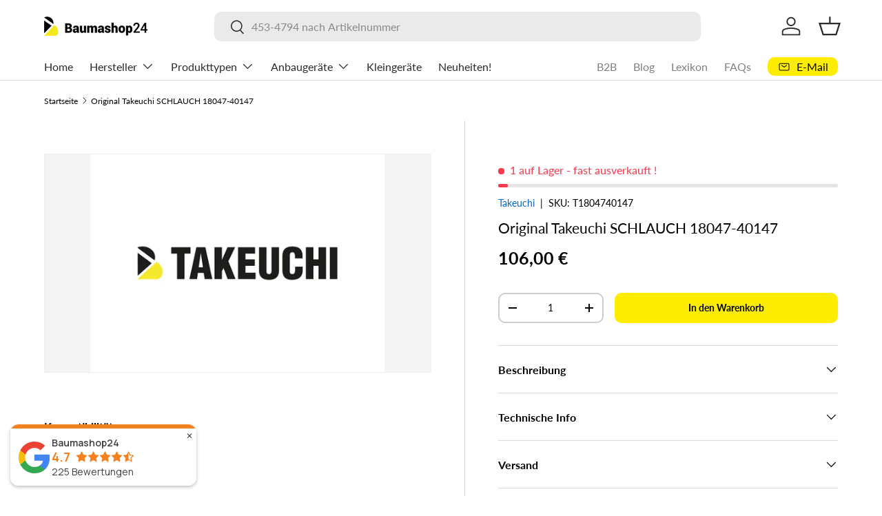

--- FILE ---
content_type: text/javascript
request_url: https://cdn.shopify.com/extensions/019bffe5-ccf0-74d8-b49d-332505c14ba1/shopify-cli-156/assets/reputon-google-compact-widget.js
body_size: 39950
content:
(()=>{var e,t,r={833:e=>{e.exports=function(e,t,r,n){var o=r?r.call(n,e,t):void 0;if(void 0!==o)return!!o;if(e===t)return!0;if("object"!=typeof e||!e||"object"!=typeof t||!t)return!1;var i=Object.keys(e),a=Object.keys(t);if(i.length!==a.length)return!1;for(var s=Object.prototype.hasOwnProperty.bind(t),l=0;l<i.length;l++){var c=i[l];if(!s(c))return!1;var u=e[c],d=t[c];if(!1===(o=r?r.call(n,u,d,c):void 0)||void 0===o&&u!==d)return!1}return!0}}},n={};function o(e){var t=n[e];if(void 0!==t)return t.exports;var i=n[e]={exports:{}};return r[e](i,i.exports,o),i.exports}o.n=e=>{var t=e&&e.__esModule?()=>e.default:()=>e;return o.d(t,{a:t}),t},t=Object.getPrototypeOf?e=>Object.getPrototypeOf(e):e=>e.__proto__,o.t=function(r,n){if(1&n&&(r=this(r)),8&n)return r;if("object"==typeof r&&r){if(4&n&&r.__esModule)return r;if(16&n&&"function"==typeof r.then)return r}var i=Object.create(null);o.r(i);var a={};e=e||[null,t({}),t([]),t(t)];for(var s=2&n&&r;"object"==typeof s&&!~e.indexOf(s);s=t(s))Object.getOwnPropertyNames(s).forEach((e=>a[e]=()=>r[e]));return a.default=()=>r,o.d(i,a),i},o.d=(e,t)=>{for(var r in t)o.o(t,r)&&!o.o(e,r)&&Object.defineProperty(e,r,{enumerable:!0,get:t[r]})},o.o=(e,t)=>Object.prototype.hasOwnProperty.call(e,t),o.r=e=>{"undefined"!=typeof Symbol&&Symbol.toStringTag&&Object.defineProperty(e,Symbol.toStringTag,{value:"Module"}),Object.defineProperty(e,"__esModule",{value:!0})},o.nc=void 0,(()=>{"use strict";function e(t){return e="function"==typeof Symbol&&"symbol"==typeof Symbol.iterator?function(e){return typeof e}:function(e){return e&&"function"==typeof Symbol&&e.constructor===Symbol&&e!==Symbol.prototype?"symbol":typeof e},e(t)}function t(t,r,n){return(r=function(t){var r=function(t){if("object"!=e(t)||!t)return t;var r=t[Symbol.toPrimitive];if(void 0!==r){var n=r.call(t,"string");if("object"!=e(n))return n;throw new TypeError("@@toPrimitive must return a primitive value.")}return String(t)}(t);return"symbol"==e(r)?r:r+""}(r))in t?Object.defineProperty(t,r,{value:n,enumerable:!0,configurable:!0,writable:!0}):t[r]=n,t}var r,n,i,a,s,l,c,u,d,f,_,p,m={},g=[],h=/acit|ex(?:s|g|n|p|$)|rph|grid|ows|mnc|ntw|ine[ch]|zoo|^ord|itera/i,v=Array.isArray;function y(e,t){for(var r in t)e[r]=t[r];return e}function w(e){e&&e.parentNode&&e.parentNode.removeChild(e)}function b(e,t,n){var o,i,a,s={};for(a in t)"key"==a?o=t[a]:"ref"==a?i=t[a]:s[a]=t[a];if(arguments.length>2&&(s.children=arguments.length>3?r.call(arguments,2):n),"function"==typeof e&&null!=e.defaultProps)for(a in e.defaultProps)void 0===s[a]&&(s[a]=e.defaultProps[a]);return k(e,s,o,i,null)}function k(e,t,r,o,a){var s={type:e,props:t,key:r,ref:o,__k:null,__:null,__b:0,__e:null,__c:null,constructor:void 0,__v:null==a?++i:a,__i:-1,__u:0};return null==a&&null!=n.vnode&&n.vnode(s),s}function S(e){return e.children}function C(e,t){this.props=e,this.context=t}function x(e,t){if(null==t)return e.__?x(e.__,e.__i+1):null;for(var r;t<e.__k.length;t++)if(null!=(r=e.__k[t])&&null!=r.__e)return r.__e;return"function"==typeof e.type?x(e):null}function A(e){var t,r;if(null!=(e=e.__)&&null!=e.__c){for(e.__e=e.__c.base=null,t=0;t<e.__k.length;t++)if(null!=(r=e.__k[t])&&null!=r.__e){e.__e=e.__c.base=r.__e;break}return A(e)}}function N(e){(!e.__d&&(e.__d=!0)&&a.push(e)&&!I.__r++||s!==n.debounceRendering)&&((s=n.debounceRendering)||l)(I)}function I(){var e,t,r,o,i,s,l,u;for(a.sort(c);e=a.shift();)e.__d&&(t=a.length,o=void 0,s=(i=(r=e).__v).__e,l=[],u=[],r.__P&&((o=y({},i)).__v=i.__v+1,n.vnode&&n.vnode(o),E(r.__P,o,i,r.__n,r.__P.namespaceURI,32&i.__u?[s]:null,l,null==s?x(i):s,!!(32&i.__u),u),o.__v=i.__v,o.__.__k[o.__i]=o,D(l,o,u),o.__e!=s&&A(o)),a.length>t&&a.sort(c));I.__r=0}function R(e,t,r,n,o,i,a,s,l,c,u){var d,f,_,p,h,v,y=n&&n.__k||g,w=t.length;for(l=T(r,t,y,l,w),d=0;d<w;d++)null!=(_=r.__k[d])&&(f=-1===_.__i?m:y[_.__i]||m,_.__i=d,v=E(e,_,f,o,i,a,s,l,c,u),p=_.__e,_.ref&&f.ref!=_.ref&&(f.ref&&$(f.ref,null,_),u.push(_.ref,_.__c||p,_)),null==h&&null!=p&&(h=p),4&_.__u||f.__k===_.__k?l=j(_,l,e):"function"==typeof _.type&&void 0!==v?l=v:p&&(l=p.nextSibling),_.__u&=-7);return r.__e=h,l}function T(e,t,r,n,o){var i,a,s,l,c,u=r.length,d=u,f=0;for(e.__k=new Array(o),i=0;i<o;i++)null!=(a=t[i])&&"boolean"!=typeof a&&"function"!=typeof a?(l=i+f,(a=e.__k[i]="string"==typeof a||"number"==typeof a||"bigint"==typeof a||a.constructor==String?k(null,a,null,null,null):v(a)?k(S,{children:a},null,null,null):void 0===a.constructor&&a.__b>0?k(a.type,a.props,a.key,a.ref?a.ref:null,a.__v):a).__=e,a.__b=e.__b+1,s=null,-1!==(c=a.__i=O(a,r,l,d))&&(d--,(s=r[c])&&(s.__u|=2)),null==s||null===s.__v?(-1==c&&f--,"function"!=typeof a.type&&(a.__u|=4)):c!=l&&(c==l-1?f--:c==l+1?f++:(c>l?f--:f++,a.__u|=4))):e.__k[i]=null;if(d)for(i=0;i<u;i++)null!=(s=r[i])&&!(2&s.__u)&&(s.__e==n&&(n=x(s)),F(s,s));return n}function j(e,t,r){var n,o;if("function"==typeof e.type){for(n=e.__k,o=0;n&&o<n.length;o++)n[o]&&(n[o].__=e,t=j(n[o],t,r));return t}e.__e!=t&&(t&&e.type&&!r.contains(t)&&(t=x(e)),r.insertBefore(e.__e,t||null),t=e.__e);do{t=t&&t.nextSibling}while(null!=t&&8==t.nodeType);return t}function P(e,t){return t=t||[],null==e||"boolean"==typeof e||(v(e)?e.some((function(e){P(e,t)})):t.push(e)),t}function O(e,t,r,n){var o,i,a=e.key,s=e.type,l=t[r];if(null===l||l&&a==l.key&&s===l.type&&!(2&l.__u))return r;if(n>(null==l||2&l.__u?0:1))for(o=r-1,i=r+1;o>=0||i<t.length;){if(o>=0){if((l=t[o])&&!(2&l.__u)&&a==l.key&&s===l.type)return o;o--}if(i<t.length){if((l=t[i])&&!(2&l.__u)&&a==l.key&&s===l.type)return i;i++}}return-1}function z(e,t,r){"-"==t[0]?e.setProperty(t,null==r?"":r):e[t]=null==r?"":"number"!=typeof r||h.test(t)?r:r+"px"}function M(e,t,r,n,o){var i;e:if("style"==t)if("string"==typeof r)e.style.cssText=r;else{if("string"==typeof n&&(e.style.cssText=n=""),n)for(t in n)r&&t in r||z(e.style,t,"");if(r)for(t in r)n&&r[t]===n[t]||z(e.style,t,r[t])}else if("o"==t[0]&&"n"==t[1])i=t!=(t=t.replace(u,"$1")),t=t.toLowerCase()in e||"onFocusOut"==t||"onFocusIn"==t?t.toLowerCase().slice(2):t.slice(2),e.l||(e.l={}),e.l[t+i]=r,r?n?r.u=n.u:(r.u=d,e.addEventListener(t,i?_:f,i)):e.removeEventListener(t,i?_:f,i);else{if("http://www.w3.org/2000/svg"==o)t=t.replace(/xlink(H|:h)/,"h").replace(/sName$/,"s");else if("width"!=t&&"height"!=t&&"href"!=t&&"list"!=t&&"form"!=t&&"tabIndex"!=t&&"download"!=t&&"rowSpan"!=t&&"colSpan"!=t&&"role"!=t&&"popover"!=t&&t in e)try{e[t]=null==r?"":r;break e}catch(e){}"function"==typeof r||(null==r||!1===r&&"-"!=t[4]?e.removeAttribute(t):e.setAttribute(t,"popover"==t&&1==r?"":r))}}function L(e){return function(t){if(this.l){var r=this.l[t.type+e];if(null==t.t)t.t=d++;else if(t.t<r.u)return;return r(n.event?n.event(t):t)}}}function E(e,t,r,o,i,a,s,l,c,u){var d,f,_,p,m,g,h,b,k,x,A,N,I,T,j,P,O,z=t.type;if(void 0!==t.constructor)return null;128&r.__u&&(c=!!(32&r.__u),a=[l=t.__e=r.__e]),(d=n.__b)&&d(t);e:if("function"==typeof z)try{if(b=t.props,k="prototype"in z&&z.prototype.render,x=(d=z.contextType)&&o[d.__c],A=d?x?x.props.value:d.__:o,r.__c?h=(f=t.__c=r.__c).__=f.__E:(k?t.__c=f=new z(b,A):(t.__c=f=new C(b,A),f.constructor=z,f.render=H),x&&x.sub(f),f.props=b,f.state||(f.state={}),f.context=A,f.__n=o,_=f.__d=!0,f.__h=[],f._sb=[]),k&&null==f.__s&&(f.__s=f.state),k&&null!=z.getDerivedStateFromProps&&(f.__s==f.state&&(f.__s=y({},f.__s)),y(f.__s,z.getDerivedStateFromProps(b,f.__s))),p=f.props,m=f.state,f.__v=t,_)k&&null==z.getDerivedStateFromProps&&null!=f.componentWillMount&&f.componentWillMount(),k&&null!=f.componentDidMount&&f.__h.push(f.componentDidMount);else{if(k&&null==z.getDerivedStateFromProps&&b!==p&&null!=f.componentWillReceiveProps&&f.componentWillReceiveProps(b,A),!f.__e&&(null!=f.shouldComponentUpdate&&!1===f.shouldComponentUpdate(b,f.__s,A)||t.__v==r.__v)){for(t.__v!=r.__v&&(f.props=b,f.state=f.__s,f.__d=!1),t.__e=r.__e,t.__k=r.__k,t.__k.some((function(e){e&&(e.__=t)})),N=0;N<f._sb.length;N++)f.__h.push(f._sb[N]);f._sb=[],f.__h.length&&s.push(f);break e}null!=f.componentWillUpdate&&f.componentWillUpdate(b,f.__s,A),k&&null!=f.componentDidUpdate&&f.__h.push((function(){f.componentDidUpdate(p,m,g)}))}if(f.context=A,f.props=b,f.__P=e,f.__e=!1,I=n.__r,T=0,k){for(f.state=f.__s,f.__d=!1,I&&I(t),d=f.render(f.props,f.state,f.context),j=0;j<f._sb.length;j++)f.__h.push(f._sb[j]);f._sb=[]}else do{f.__d=!1,I&&I(t),d=f.render(f.props,f.state,f.context),f.state=f.__s}while(f.__d&&++T<25);f.state=f.__s,null!=f.getChildContext&&(o=y(y({},o),f.getChildContext())),k&&!_&&null!=f.getSnapshotBeforeUpdate&&(g=f.getSnapshotBeforeUpdate(p,m)),l=R(e,v(P=null!=d&&d.type===S&&null==d.key?d.props.children:d)?P:[P],t,r,o,i,a,s,l,c,u),f.base=t.__e,t.__u&=-161,f.__h.length&&s.push(f),h&&(f.__E=f.__=null)}catch(e){if(t.__v=null,c||null!=a)if(e.then){for(t.__u|=c?160:128;l&&8==l.nodeType&&l.nextSibling;)l=l.nextSibling;a[a.indexOf(l)]=null,t.__e=l}else for(O=a.length;O--;)w(a[O]);else t.__e=r.__e,t.__k=r.__k;n.__e(e,t,r)}else null==a&&t.__v==r.__v?(t.__k=r.__k,t.__e=r.__e):l=t.__e=B(r.__e,t,r,o,i,a,s,c,u);return(d=n.diffed)&&d(t),128&t.__u?void 0:l}function D(e,t,r){for(var o=0;o<r.length;o++)$(r[o],r[++o],r[++o]);n.__c&&n.__c(t,e),e.some((function(t){try{e=t.__h,t.__h=[],e.some((function(e){e.call(t)}))}catch(e){n.__e(e,t.__v)}}))}function B(e,t,o,i,a,s,l,c,u){var d,f,_,p,g,h,y,b=o.props,k=t.props,S=t.type;if("svg"==S?a="http://www.w3.org/2000/svg":"math"==S?a="http://www.w3.org/1998/Math/MathML":a||(a="http://www.w3.org/1999/xhtml"),null!=s)for(d=0;d<s.length;d++)if((g=s[d])&&"setAttribute"in g==!!S&&(S?g.localName==S:3==g.nodeType)){e=g,s[d]=null;break}if(null==e){if(null==S)return document.createTextNode(k);e=document.createElementNS(a,S,k.is&&k),c&&(n.__m&&n.__m(t,s),c=!1),s=null}if(null===S)b===k||c&&e.data===k||(e.data=k);else{if(s=s&&r.call(e.childNodes),b=o.props||m,!c&&null!=s)for(b={},d=0;d<e.attributes.length;d++)b[(g=e.attributes[d]).name]=g.value;for(d in b)if(g=b[d],"children"==d);else if("dangerouslySetInnerHTML"==d)_=g;else if(!(d in k)){if("value"==d&&"defaultValue"in k||"checked"==d&&"defaultChecked"in k)continue;M(e,d,null,g,a)}for(d in k)g=k[d],"children"==d?p=g:"dangerouslySetInnerHTML"==d?f=g:"value"==d?h=g:"checked"==d?y=g:c&&"function"!=typeof g||b[d]===g||M(e,d,g,b[d],a);if(f)c||_&&(f.__html===_.__html||f.__html===e.innerHTML)||(e.innerHTML=f.__html),t.__k=[];else if(_&&(e.innerHTML=""),R(e,v(p)?p:[p],t,o,i,"foreignObject"==S?"http://www.w3.org/1999/xhtml":a,s,l,s?s[0]:o.__k&&x(o,0),c,u),null!=s)for(d=s.length;d--;)w(s[d]);c||(d="value","progress"==S&&null==h?e.removeAttribute("value"):void 0!==h&&(h!==e[d]||"progress"==S&&!h||"option"==S&&h!==b[d])&&M(e,d,h,b[d],a),d="checked",void 0!==y&&y!==e[d]&&M(e,d,y,b[d],a))}return e}function $(e,t,r){try{if("function"==typeof e){var o="function"==typeof e.__u;o&&e.__u(),o&&null==t||(e.__u=e(t))}else e.current=t}catch(e){n.__e(e,r)}}function F(e,t,r){var o,i;if(n.unmount&&n.unmount(e),(o=e.ref)&&(o.current&&o.current!==e.__e||$(o,null,t)),null!=(o=e.__c)){if(o.componentWillUnmount)try{o.componentWillUnmount()}catch(e){n.__e(e,t)}o.base=o.__P=null}if(o=e.__k)for(i=0;i<o.length;i++)o[i]&&F(o[i],t,r||"function"!=typeof e.type);r||w(e.__e),e.__c=e.__=e.__e=void 0}function H(e,t,r){return this.constructor(e,r)}function G(e,t,o){var i,a,s,l;t==document&&(t=document.documentElement),n.__&&n.__(e,t),a=(i="function"==typeof o)?null:o&&o.__k||t.__k,s=[],l=[],E(t,e=(!i&&o||t).__k=b(S,null,[e]),a||m,m,t.namespaceURI,!i&&o?[o]:a?null:t.firstChild?r.call(t.childNodes):null,s,!i&&o?o:a?a.__e:t.firstChild,i,l),D(s,e,l)}function V(e,t){G(e,t,V)}function W(e,t,n){var o,i,a,s,l=y({},e.props);for(a in e.type&&e.type.defaultProps&&(s=e.type.defaultProps),t)"key"==a?o=t[a]:"ref"==a?i=t[a]:l[a]=void 0===t[a]&&void 0!==s?s[a]:t[a];return arguments.length>2&&(l.children=arguments.length>3?r.call(arguments,2):n),k(e.type,l,o||e.key,i||e.ref,null)}function U(e,t){var r={__c:t="__cC"+p++,__:e,Consumer:function(e,t){return e.children(t)},Provider:function(e){var r,n;return this.getChildContext||(r=new Set,(n={})[t]=this,this.getChildContext=function(){return n},this.componentWillUnmount=function(){r=null},this.shouldComponentUpdate=function(e){this.props.value!==e.value&&r.forEach((function(e){e.__e=!0,N(e)}))},this.sub=function(e){r.add(e);var t=e.componentWillUnmount;e.componentWillUnmount=function(){r&&r.delete(e),t&&t.call(e)}}),e.children}};return r.Provider.__=r.Consumer.contextType=r}function q(e,t){(null==t||t>e.length)&&(t=e.length);for(var r=0,n=Array(t);r<t;r++)n[r]=e[r];return n}function Z(e,t){if(e){if("string"==typeof e)return q(e,t);var r={}.toString.call(e).slice(8,-1);return"Object"===r&&e.constructor&&(r=e.constructor.name),"Map"===r||"Set"===r?Array.from(e):"Arguments"===r||/^(?:Ui|I)nt(?:8|16|32)(?:Clamped)?Array$/.test(r)?q(e,t):void 0}}function Y(e,t){return function(e){if(Array.isArray(e))return e}(e)||function(e,t){var r=null==e?null:"undefined"!=typeof Symbol&&e[Symbol.iterator]||e["@@iterator"];if(null!=r){var n,o,i,a,s=[],l=!0,c=!1;try{if(i=(r=r.call(e)).next,0===t){if(Object(r)!==r)return;l=!1}else for(;!(l=(n=i.call(r)).done)&&(s.push(n.value),s.length!==t);l=!0);}catch(e){c=!0,o=e}finally{try{if(!l&&null!=r.return&&(a=r.return(),Object(a)!==a))return}finally{if(c)throw o}}return s}}(e,t)||Z(e,t)||function(){throw new TypeError("Invalid attempt to destructure non-iterable instance.\nIn order to be iterable, non-array objects must have a [Symbol.iterator]() method.")}()}r=g.slice,n={__e:function(e,t,r,n){for(var o,i,a;t=t.__;)if((o=t.__c)&&!o.__)try{if((i=o.constructor)&&null!=i.getDerivedStateFromError&&(o.setState(i.getDerivedStateFromError(e)),a=o.__d),null!=o.componentDidCatch&&(o.componentDidCatch(e,n||{}),a=o.__d),a)return o.__E=o}catch(t){e=t}throw e}},i=0,C.prototype.setState=function(e,t){var r;r=null!=this.__s&&this.__s!==this.state?this.__s:this.__s=y({},this.state),"function"==typeof e&&(e=e(y({},r),this.props)),e&&y(r,e),null!=e&&this.__v&&(t&&this._sb.push(t),N(this))},C.prototype.forceUpdate=function(e){this.__v&&(this.__e=!0,e&&this.__h.push(e),N(this))},C.prototype.render=S,a=[],l="function"==typeof Promise?Promise.prototype.then.bind(Promise.resolve()):setTimeout,c=function(e,t){return e.__v.__b-t.__v.__b},I.__r=0,u=/(PointerCapture)$|Capture$/i,d=0,f=L(!1),_=L(!0),p=0;var K,J,Q,X,ee=0,te=[],re=n,ne=re.__b,oe=re.__r,ie=re.diffed,ae=re.__c,se=re.unmount,le=re.__;function ce(e,t){re.__h&&re.__h(J,e,ee||t),ee=0;var r=J.__H||(J.__H={__:[],__h:[]});return e>=r.__.length&&r.__.push({}),r.__[e]}function ue(e){return ee=1,de(Ne,e)}function de(e,t,r){var n=ce(K++,2);if(n.t=e,!n.__c&&(n.__=[r?r(t):Ne(void 0,t),function(e){var t=n.__N?n.__N[0]:n.__[0],r=n.t(t,e);t!==r&&(n.__N=[r,n.__[1]],n.__c.setState({}))}],n.__c=J,!J.u)){var o=function(e,t,r){if(!n.__c.__H)return!0;var o=n.__c.__H.__.filter((function(e){return!!e.__c}));if(o.every((function(e){return!e.__N})))return!i||i.call(this,e,t,r);var a=n.__c.props!==e;return o.forEach((function(e){if(e.__N){var t=e.__[0];e.__=e.__N,e.__N=void 0,t!==e.__[0]&&(a=!0)}})),i&&i.call(this,e,t,r)||a};J.u=!0;var i=J.shouldComponentUpdate,a=J.componentWillUpdate;J.componentWillUpdate=function(e,t,r){if(this.__e){var n=i;i=void 0,o(e,t,r),i=n}a&&a.call(this,e,t,r)},J.shouldComponentUpdate=o}return n.__N||n.__}function fe(e,t){var r=ce(K++,3);!re.__s&&Ae(r.__H,t)&&(r.__=e,r.i=t,J.__H.__h.push(r))}function _e(e,t){var r=ce(K++,4);!re.__s&&Ae(r.__H,t)&&(r.__=e,r.i=t,J.__h.push(r))}function pe(e){return ee=5,ge((function(){return{current:e}}),[])}function me(e,t,r){ee=6,_e((function(){return"function"==typeof e?(e(t()),function(){return e(null)}):e?(e.current=t(),function(){return e.current=null}):void 0}),null==r?r:r.concat(e))}function ge(e,t){var r=ce(K++,7);return Ae(r.__H,t)&&(r.__=e(),r.__H=t,r.__h=e),r.__}function he(e,t){return ee=8,ge((function(){return e}),t)}function ve(e){var t=J.context[e.__c],r=ce(K++,9);return r.c=e,t?(null==r.__&&(r.__=!0,t.sub(J)),t.props.value):e.__}function ye(e,t){re.useDebugValue&&re.useDebugValue(t?t(e):e)}function we(){var e=ce(K++,11);if(!e.__){for(var t=J.__v;null!==t&&!t.__m&&null!==t.__;)t=t.__;var r=t.__m||(t.__m=[0,0]);e.__="P"+r[0]+"-"+r[1]++}return e.__}function be(){for(var e;e=te.shift();)if(e.__P&&e.__H)try{e.__H.__h.forEach(Ce),e.__H.__h.forEach(xe),e.__H.__h=[]}catch(t){e.__H.__h=[],re.__e(t,e.__v)}}re.__b=function(e){J=null,ne&&ne(e)},re.__=function(e,t){e&&t.__k&&t.__k.__m&&(e.__m=t.__k.__m),le&&le(e,t)},re.__r=function(e){oe&&oe(e),K=0;var t=(J=e.__c).__H;t&&(Q===J?(t.__h=[],J.__h=[],t.__.forEach((function(e){e.__N&&(e.__=e.__N),e.i=e.__N=void 0}))):(t.__h.forEach(Ce),t.__h.forEach(xe),t.__h=[],K=0)),Q=J},re.diffed=function(e){ie&&ie(e);var t=e.__c;t&&t.__H&&(t.__H.__h.length&&(1!==te.push(t)&&X===re.requestAnimationFrame||((X=re.requestAnimationFrame)||Se)(be)),t.__H.__.forEach((function(e){e.i&&(e.__H=e.i),e.i=void 0}))),Q=J=null},re.__c=function(e,t){t.some((function(e){try{e.__h.forEach(Ce),e.__h=e.__h.filter((function(e){return!e.__||xe(e)}))}catch(r){t.some((function(e){e.__h&&(e.__h=[])})),t=[],re.__e(r,e.__v)}})),ae&&ae(e,t)},re.unmount=function(e){se&&se(e);var t,r=e.__c;r&&r.__H&&(r.__H.__.forEach((function(e){try{Ce(e)}catch(e){t=e}})),r.__H=void 0,t&&re.__e(t,r.__v))};var ke="function"==typeof requestAnimationFrame;function Se(e){var t,r=function(){clearTimeout(n),ke&&cancelAnimationFrame(t),setTimeout(e)},n=setTimeout(r,100);ke&&(t=requestAnimationFrame(r))}function Ce(e){var t=J,r=e.__c;"function"==typeof r&&(e.__c=void 0,r()),J=t}function xe(e){var t=J;e.__c=e.__(),J=t}function Ae(e,t){return!e||e.length!==t.length||t.some((function(t,r){return t!==e[r]}))}function Ne(e,t){return"function"==typeof t?t(e):t}function Ie(e){var t=arguments.length>1&&void 0!==arguments[1]?arguments[1]:5;if(!e&&0==e)return[];for(var r=[],n=e,o=0;o<t;o++)o<Math.floor(Math.abs(e))||n>=.75?r.push("full"):n>=.25&&n<.75?r.push("half"):r.push("none"),n--;return r}var Re=function(e){return null==e?void 0:e.toFixed(1)},Te=function(){return Te=Object.assign||function(e){for(var t,r=1,n=arguments.length;r<n;r++)for(var o in t=arguments[r])Object.prototype.hasOwnProperty.call(t,o)&&(e[o]=t[o]);return e},Te.apply(this,arguments)};function je(e,t,r){if(r||2===arguments.length)for(var n,o=0,i=t.length;o<i;o++)!n&&o in t||(n||(n=Array.prototype.slice.call(t,0,o)),n[o]=t[o]);return e.concat(n||Array.prototype.slice.call(t))}function Pe(e,t){for(var r in t)e[r]=t[r];return e}function Oe(e,t){for(var r in e)if("__source"!==r&&!(r in t))return!0;for(var n in t)if("__source"!==n&&e[n]!==t[n])return!0;return!1}function ze(e,t){var r=t(),n=ue({t:{__:r,u:t}}),o=n[0].t,i=n[1];return _e((function(){o.__=r,o.u=t,Me(o)&&i({t:o})}),[e,r,t]),fe((function(){return Me(o)&&i({t:o}),e((function(){Me(o)&&i({t:o})}))}),[e]),r}function Me(e){var t,r,n=e.u,o=e.__;try{var i=n();return!((t=o)===(r=i)&&(0!==t||1/t==1/r)||t!=t&&r!=r)}catch(e){return!0}}function Le(e){e()}function Ee(e){return e}function De(){return[!1,Le]}Object.create,Object.create,"function"==typeof SuppressedError&&SuppressedError;var Be=_e;function $e(e,t){this.props=e,this.context=t}($e.prototype=new C).isPureReactComponent=!0,$e.prototype.shouldComponentUpdate=function(e,t){return Oe(this.props,e)||Oe(this.state,t)};var Fe=n.__b;n.__b=function(e){e.type&&e.type.__f&&e.ref&&(e.props.ref=e.ref,e.ref=null),Fe&&Fe(e)};var He="undefined"!=typeof Symbol&&Symbol.for&&Symbol.for("react.forward_ref")||3911,Ge=function(e,t){return null==e?null:P(P(e).map(t))},Ve={map:Ge,forEach:Ge,count:function(e){return e?P(e).length:0},only:function(e){var t=P(e);if(1!==t.length)throw"Children.only";return t[0]},toArray:P},We=n.__e;n.__e=function(e,t,r,n){if(e.then)for(var o,i=t;i=i.__;)if((o=i.__c)&&o.__c)return null==t.__e&&(t.__e=r.__e,t.__k=r.__k),o.__c(e,t);We(e,t,r,n)};var Ue=n.unmount;function qe(e,t,r){return e&&(e.__c&&e.__c.__H&&(e.__c.__H.__.forEach((function(e){"function"==typeof e.__c&&e.__c()})),e.__c.__H=null),null!=(e=Pe({},e)).__c&&(e.__c.__P===r&&(e.__c.__P=t),e.__c=null),e.__k=e.__k&&e.__k.map((function(e){return qe(e,t,r)}))),e}function Ze(e,t,r){return e&&r&&(e.__v=null,e.__k=e.__k&&e.__k.map((function(e){return Ze(e,t,r)})),e.__c&&e.__c.__P===t&&(e.__e&&r.appendChild(e.__e),e.__c.__e=!0,e.__c.__P=r)),e}function Ye(){this.__u=0,this.o=null,this.__b=null}function Ke(e){var t=e.__.__c;return t&&t.__a&&t.__a(e)}function Je(){this.i=null,this.l=null}n.unmount=function(e){var t=e.__c;t&&t.__R&&t.__R(),t&&32&e.__u&&(e.type=null),Ue&&Ue(e)},(Ye.prototype=new C).__c=function(e,t){var r=t.__c,n=this;null==n.o&&(n.o=[]),n.o.push(r);var o=Ke(n.__v),i=!1,a=function(){i||(i=!0,r.__R=null,o?o(s):s())};r.__R=a;var s=function(){if(! --n.__u){if(n.state.__a){var e=n.state.__a;n.__v.__k[0]=Ze(e,e.__c.__P,e.__c.__O)}var t;for(n.setState({__a:n.__b=null});t=n.o.pop();)t.forceUpdate()}};n.__u++||32&t.__u||n.setState({__a:n.__b=n.__v.__k[0]}),e.then(a,a)},Ye.prototype.componentWillUnmount=function(){this.o=[]},Ye.prototype.render=function(e,t){if(this.__b){if(this.__v.__k){var r=document.createElement("div"),n=this.__v.__k[0].__c;this.__v.__k[0]=qe(this.__b,r,n.__O=n.__P)}this.__b=null}var o=t.__a&&b(S,null,e.fallback);return o&&(o.__u&=-33),[b(S,null,t.__a?null:e.children),o]};var Qe=function(e,t,r){if(++r[1]===r[0]&&e.l.delete(t),e.props.revealOrder&&("t"!==e.props.revealOrder[0]||!e.l.size))for(r=e.i;r;){for(;r.length>3;)r.pop()();if(r[1]<r[0])break;e.i=r=r[2]}};function Xe(e){return this.getChildContext=function(){return e.context},e.children}function et(e){var t=this,r=e.h;t.componentWillUnmount=function(){G(null,t.v),t.v=null,t.h=null},t.h&&t.h!==r&&t.componentWillUnmount(),t.v||(t.h=r,t.v={nodeType:1,parentNode:r,childNodes:[],contains:function(){return!0},appendChild:function(e){this.childNodes.push(e),t.h.appendChild(e)},insertBefore:function(e,r){this.childNodes.push(e),t.h.insertBefore(e,r)},removeChild:function(e){this.childNodes.splice(this.childNodes.indexOf(e)>>>1,1),t.h.removeChild(e)}}),G(b(Xe,{context:t.context},e.__v),t.v)}(Je.prototype=new C).__a=function(e){var t=this,r=Ke(t.__v),n=t.l.get(e);return n[0]++,function(o){var i=function(){t.props.revealOrder?(n.push(o),Qe(t,e,n)):o()};r?r(i):i()}},Je.prototype.render=function(e){this.i=null,this.l=new Map;var t=P(e.children);e.revealOrder&&"b"===e.revealOrder[0]&&t.reverse();for(var r=t.length;r--;)this.l.set(t[r],this.i=[1,0,this.i]);return e.children},Je.prototype.componentDidUpdate=Je.prototype.componentDidMount=function(){var e=this;this.l.forEach((function(t,r){Qe(e,r,t)}))};var tt="undefined"!=typeof Symbol&&Symbol.for&&Symbol.for("react.element")||60103,rt=/^(?:accent|alignment|arabic|baseline|cap|clip(?!PathU)|color|dominant|fill|flood|font|glyph(?!R)|horiz|image(!S)|letter|lighting|marker(?!H|W|U)|overline|paint|pointer|shape|stop|strikethrough|stroke|text(?!L)|transform|underline|unicode|units|v|vector|vert|word|writing|x(?!C))[A-Z]/,nt=/^on(Ani|Tra|Tou|BeforeInp|Compo)/,ot=/[A-Z0-9]/g,it="undefined"!=typeof document,at=function(e){return("undefined"!=typeof Symbol&&"symbol"==typeof Symbol()?/fil|che|rad/:/fil|che|ra/).test(e)};C.prototype.isReactComponent={},["componentWillMount","componentWillReceiveProps","componentWillUpdate"].forEach((function(e){Object.defineProperty(C.prototype,e,{configurable:!0,get:function(){return this["UNSAFE_"+e]},set:function(t){Object.defineProperty(this,e,{configurable:!0,writable:!0,value:t})}})}));var st=n.event;function lt(){}function ct(){return this.cancelBubble}function ut(){return this.defaultPrevented}n.event=function(e){return st&&(e=st(e)),e.persist=lt,e.isPropagationStopped=ct,e.isDefaultPrevented=ut,e.nativeEvent=e};var dt,ft={enumerable:!1,configurable:!0,get:function(){return this.class}},_t=n.vnode;n.vnode=function(e){"string"==typeof e.type&&function(e){var t=e.props,r=e.type,n={},o=-1===r.indexOf("-");for(var i in t){var a=t[i];if(!("value"===i&&"defaultValue"in t&&null==a||it&&"children"===i&&"noscript"===r||"class"===i||"className"===i)){var s=i.toLowerCase();"defaultValue"===i&&"value"in t&&null==t.value?i="value":"download"===i&&!0===a?a="":"translate"===s&&"no"===a?a=!1:"o"===s[0]&&"n"===s[1]?"ondoubleclick"===s?i="ondblclick":"onchange"!==s||"input"!==r&&"textarea"!==r||at(t.type)?"onfocus"===s?i="onfocusin":"onblur"===s?i="onfocusout":nt.test(i)&&(i=s):s=i="oninput":o&&rt.test(i)?i=i.replace(ot,"-$&").toLowerCase():null===a&&(a=void 0),"oninput"===s&&n[i=s]&&(i="oninputCapture"),n[i]=a}}"select"==r&&n.multiple&&Array.isArray(n.value)&&(n.value=P(t.children).forEach((function(e){e.props.selected=-1!=n.value.indexOf(e.props.value)}))),"select"==r&&null!=n.defaultValue&&(n.value=P(t.children).forEach((function(e){e.props.selected=n.multiple?-1!=n.defaultValue.indexOf(e.props.value):n.defaultValue==e.props.value}))),t.class&&!t.className?(n.class=t.class,Object.defineProperty(n,"className",ft)):(t.className&&!t.class||t.class&&t.className)&&(n.class=n.className=t.className),e.props=n}(e),e.$$typeof=tt,_t&&_t(e)};var pt=n.__r;n.__r=function(e){pt&&pt(e),dt=e.__c};var mt=n.diffed;n.diffed=function(e){mt&&mt(e);var t=e.props,r=e.__e;null!=r&&"textarea"===e.type&&"value"in t&&t.value!==r.value&&(r.value=null==t.value?"":t.value),dt=null};var gt={ReactCurrentDispatcher:{current:{readContext:function(e){return dt.__n[e.__c].props.value},useCallback:he,useContext:ve,useDebugValue:ye,useDeferredValue:Ee,useEffect:fe,useId:we,useImperativeHandle:me,useInsertionEffect:Be,useLayoutEffect:_e,useMemo:ge,useReducer:de,useRef:pe,useState:ue,useSyncExternalStore:ze,useTransition:De}}};function ht(e){return!!e&&e.$$typeof===tt}var vt={useState:ue,useId:we,useReducer:de,useEffect:fe,useLayoutEffect:_e,useInsertionEffect:Be,useTransition:De,useDeferredValue:Ee,useSyncExternalStore:ze,startTransition:Le,useRef:pe,useImperativeHandle:me,useMemo:ge,useCallback:he,useContext:ve,useDebugValue:ye,version:"18.3.1",Children:Ve,render:function(e,t,r){return null==t.__k&&(t.textContent=""),G(e,t),"function"==typeof r&&r(),e?e.__c:null},hydrate:function(e,t,r){return V(e,t),"function"==typeof r&&r(),e?e.__c:null},unmountComponentAtNode:function(e){return!!e.__k&&(G(null,e),!0)},createPortal:function(e,t){var r=b(et,{__v:e,h:t});return r.containerInfo=t,r},createElement:b,createContext:U,createFactory:function(e){return b.bind(null,e)},cloneElement:function(e){return ht(e)?W.apply(null,arguments):e},createRef:function(){return{current:null}},Fragment:S,isValidElement:ht,isElement:ht,isFragment:function(e){return ht(e)&&e.type===S},isMemo:function(e){return!!e&&!!e.displayName&&("string"==typeof e.displayName||e.displayName instanceof String)&&e.displayName.startsWith("Memo(")},findDOMNode:function(e){return e&&(e.base||1===e.nodeType&&e)||null},Component:C,PureComponent:$e,memo:function(e,t){function r(e){var r=this.props.ref,n=r==e.ref;return!n&&r&&(r.call?r(null):r.current=null),t?!t(this.props,e)||!n:Oe(this.props,e)}function n(t){return this.shouldComponentUpdate=r,b(e,t)}return n.displayName="Memo("+(e.displayName||e.name)+")",n.prototype.isReactComponent=!0,n.__f=!0,n},forwardRef:function(e){function t(t){var r=Pe({},t);return delete r.ref,e(r,t.ref||null)}return t.$$typeof=He,t.render=t,t.prototype.isReactComponent=t.__f=!0,t.displayName="ForwardRef("+(e.displayName||e.name)+")",t},flushSync:function(e,t){return e(t)},unstable_batchedUpdates:function(e,t){return e(t)},StrictMode:S,Suspense:Ye,SuspenseList:Je,lazy:function(e){var t,r,n;function o(o){if(t||(t=e()).then((function(e){r=e.default||e}),(function(e){n=e})),n)throw n;if(!r)throw t;return b(r,o)}return o.displayName="Lazy",o.__f=!0,o},__SECRET_INTERNALS_DO_NOT_USE_OR_YOU_WILL_BE_FIRED:gt},yt=o(833),wt=o.n(yt),bt="-ms-",kt="-moz-",St="-webkit-",Ct="comm",xt="rule",At="decl",Nt="@keyframes",It=Math.abs,Rt=String.fromCharCode,Tt=Object.assign;function jt(e){return e.trim()}function Pt(e,t){return(e=t.exec(e))?e[0]:e}function Ot(e,t,r){return e.replace(t,r)}function zt(e,t,r){return e.indexOf(t,r)}function Mt(e,t){return 0|e.charCodeAt(t)}function Lt(e,t,r){return e.slice(t,r)}function Et(e){return e.length}function Dt(e){return e.length}function Bt(e,t){return t.push(e),e}function $t(e,t){return e.filter((function(e){return!Pt(e,t)}))}var Ft=1,Ht=1,Gt=0,Vt=0,Wt=0,Ut="";function qt(e,t,r,n,o,i,a,s){return{value:e,root:t,parent:r,type:n,props:o,children:i,line:Ft,column:Ht,length:a,return:"",siblings:s}}function Zt(e,t){return Tt(qt("",null,null,"",null,null,0,e.siblings),e,{length:-e.length},t)}function Yt(e){for(;e.root;)e=Zt(e.root,{children:[e]});Bt(e,e.siblings)}function Kt(){return Wt=Vt>0?Mt(Ut,--Vt):0,Ht--,10===Wt&&(Ht=1,Ft--),Wt}function Jt(){return Wt=Vt<Gt?Mt(Ut,Vt++):0,Ht++,10===Wt&&(Ht=1,Ft++),Wt}function Qt(){return Mt(Ut,Vt)}function Xt(){return Vt}function er(e,t){return Lt(Ut,e,t)}function tr(e){switch(e){case 0:case 9:case 10:case 13:case 32:return 5;case 33:case 43:case 44:case 47:case 62:case 64:case 126:case 59:case 123:case 125:return 4;case 58:return 3;case 34:case 39:case 40:case 91:return 2;case 41:case 93:return 1}return 0}function rr(e){return jt(er(Vt-1,ir(91===e?e+2:40===e?e+1:e)))}function nr(e){for(;(Wt=Qt())&&Wt<33;)Jt();return tr(e)>2||tr(Wt)>3?"":" "}function or(e,t){for(;--t&&Jt()&&!(Wt<48||Wt>102||Wt>57&&Wt<65||Wt>70&&Wt<97););return er(e,Xt()+(t<6&&32==Qt()&&32==Jt()))}function ir(e){for(;Jt();)switch(Wt){case e:return Vt;case 34:case 39:34!==e&&39!==e&&ir(Wt);break;case 40:41===e&&ir(e);break;case 92:Jt()}return Vt}function ar(e,t){for(;Jt()&&e+Wt!==57&&(e+Wt!==84||47!==Qt()););return"/*"+er(t,Vt-1)+"*"+Rt(47===e?e:Jt())}function sr(e){for(;!tr(Qt());)Jt();return er(e,Vt)}function lr(e,t){for(var r="",n=0;n<e.length;n++)r+=t(e[n],n,e,t)||"";return r}function cr(e,t,r,n){switch(e.type){case"@layer":if(e.children.length)break;case"@import":case At:return e.return=e.return||e.value;case Ct:return"";case Nt:return e.return=e.value+"{"+lr(e.children,n)+"}";case xt:if(!Et(e.value=e.props.join(",")))return""}return Et(r=lr(e.children,n))?e.return=e.value+"{"+r+"}":""}function ur(e,t,r){switch(function(e,t){return 45^Mt(e,0)?(((t<<2^Mt(e,0))<<2^Mt(e,1))<<2^Mt(e,2))<<2^Mt(e,3):0}(e,t)){case 5103:return St+"print-"+e+e;case 5737:case 4201:case 3177:case 3433:case 1641:case 4457:case 2921:case 5572:case 6356:case 5844:case 3191:case 6645:case 3005:case 6391:case 5879:case 5623:case 6135:case 4599:case 4855:case 4215:case 6389:case 5109:case 5365:case 5621:case 3829:return St+e+e;case 4789:return kt+e+e;case 5349:case 4246:case 4810:case 6968:case 2756:return St+e+kt+e+bt+e+e;case 5936:switch(Mt(e,t+11)){case 114:return St+e+bt+Ot(e,/[svh]\w+-[tblr]{2}/,"tb")+e;case 108:return St+e+bt+Ot(e,/[svh]\w+-[tblr]{2}/,"tb-rl")+e;case 45:return St+e+bt+Ot(e,/[svh]\w+-[tblr]{2}/,"lr")+e}case 6828:case 4268:case 2903:return St+e+bt+e+e;case 6165:return St+e+bt+"flex-"+e+e;case 5187:return St+e+Ot(e,/(\w+).+(:[^]+)/,St+"box-$1$2"+bt+"flex-$1$2")+e;case 5443:return St+e+bt+"flex-item-"+Ot(e,/flex-|-self/g,"")+(Pt(e,/flex-|baseline/)?"":bt+"grid-row-"+Ot(e,/flex-|-self/g,""))+e;case 4675:return St+e+bt+"flex-line-pack"+Ot(e,/align-content|flex-|-self/g,"")+e;case 5548:return St+e+bt+Ot(e,"shrink","negative")+e;case 5292:return St+e+bt+Ot(e,"basis","preferred-size")+e;case 6060:return St+"box-"+Ot(e,"-grow","")+St+e+bt+Ot(e,"grow","positive")+e;case 4554:return St+Ot(e,/([^-])(transform)/g,"$1"+St+"$2")+e;case 6187:return Ot(Ot(Ot(e,/(zoom-|grab)/,St+"$1"),/(image-set)/,St+"$1"),e,"")+e;case 5495:case 3959:return Ot(e,/(image-set\([^]*)/,St+"$1$`$1");case 4968:return Ot(Ot(e,/(.+:)(flex-)?(.*)/,St+"box-pack:$3"+bt+"flex-pack:$3"),/s.+-b[^;]+/,"justify")+St+e+e;case 4200:if(!Pt(e,/flex-|baseline/))return bt+"grid-column-align"+Lt(e,t)+e;break;case 2592:case 3360:return bt+Ot(e,"template-","")+e;case 4384:case 3616:return r&&r.some((function(e,r){return t=r,Pt(e.props,/grid-\w+-end/)}))?~zt(e+(r=r[t].value),"span",0)?e:bt+Ot(e,"-start","")+e+bt+"grid-row-span:"+(~zt(r,"span",0)?Pt(r,/\d+/):+Pt(r,/\d+/)-+Pt(e,/\d+/))+";":bt+Ot(e,"-start","")+e;case 4896:case 4128:return r&&r.some((function(e){return Pt(e.props,/grid-\w+-start/)}))?e:bt+Ot(Ot(e,"-end","-span"),"span ","")+e;case 4095:case 3583:case 4068:case 2532:return Ot(e,/(.+)-inline(.+)/,St+"$1$2")+e;case 8116:case 7059:case 5753:case 5535:case 5445:case 5701:case 4933:case 4677:case 5533:case 5789:case 5021:case 4765:if(Et(e)-1-t>6)switch(Mt(e,t+1)){case 109:if(45!==Mt(e,t+4))break;case 102:return Ot(e,/(.+:)(.+)-([^]+)/,"$1"+St+"$2-$3$1"+kt+(108==Mt(e,t+3)?"$3":"$2-$3"))+e;case 115:return~zt(e,"stretch",0)?ur(Ot(e,"stretch","fill-available"),t,r)+e:e}break;case 5152:case 5920:return Ot(e,/(.+?):(\d+)(\s*\/\s*(span)?\s*(\d+))?(.*)/,(function(t,r,n,o,i,a,s){return bt+r+":"+n+s+(o?bt+r+"-span:"+(i?a:+a-+n)+s:"")+e}));case 4949:if(121===Mt(e,t+6))return Ot(e,":",":"+St)+e;break;case 6444:switch(Mt(e,45===Mt(e,14)?18:11)){case 120:return Ot(e,/(.+:)([^;\s!]+)(;|(\s+)?!.+)?/,"$1"+St+(45===Mt(e,14)?"inline-":"")+"box$3$1"+St+"$2$3$1"+bt+"$2box$3")+e;case 100:return Ot(e,":",":"+bt)+e}break;case 5719:case 2647:case 2135:case 3927:case 2391:return Ot(e,"scroll-","scroll-snap-")+e}return e}function dr(e,t,r,n){if(e.length>-1&&!e.return)switch(e.type){case At:return void(e.return=ur(e.value,e.length,r));case Nt:return lr([Zt(e,{value:Ot(e.value,"@","@"+St)})],n);case xt:if(e.length)return function(e,t){return e.map(t).join("")}(r=e.props,(function(t){switch(Pt(t,n=/(::plac\w+|:read-\w+)/)){case":read-only":case":read-write":Yt(Zt(e,{props:[Ot(t,/:(read-\w+)/,":-moz-$1")]})),Yt(Zt(e,{props:[t]})),Tt(e,{props:$t(r,n)});break;case"::placeholder":Yt(Zt(e,{props:[Ot(t,/:(plac\w+)/,":"+St+"input-$1")]})),Yt(Zt(e,{props:[Ot(t,/:(plac\w+)/,":-moz-$1")]})),Yt(Zt(e,{props:[Ot(t,/:(plac\w+)/,bt+"input-$1")]})),Yt(Zt(e,{props:[t]})),Tt(e,{props:$t(r,n)})}return""}))}}function fr(e){return function(e){return Ut="",e}(_r("",null,null,null,[""],e=function(e){return Ft=Ht=1,Gt=Et(Ut=e),Vt=0,[]}(e),0,[0],e))}function _r(e,t,r,n,o,i,a,s,l){for(var c=0,u=0,d=a,f=0,_=0,p=0,m=1,g=1,h=1,v=0,y="",w=o,b=i,k=n,S=y;g;)switch(p=v,v=Jt()){case 40:if(108!=p&&58==Mt(S,d-1)){-1!=zt(S+=Ot(rr(v),"&","&\f"),"&\f",It(c?s[c-1]:0))&&(h=-1);break}case 34:case 39:case 91:S+=rr(v);break;case 9:case 10:case 13:case 32:S+=nr(p);break;case 92:S+=or(Xt()-1,7);continue;case 47:switch(Qt()){case 42:case 47:Bt(mr(ar(Jt(),Xt()),t,r,l),l);break;default:S+="/"}break;case 123*m:s[c++]=Et(S)*h;case 125*m:case 59:case 0:switch(v){case 0:case 125:g=0;case 59+u:-1==h&&(S=Ot(S,/\f/g,"")),_>0&&Et(S)-d&&Bt(_>32?gr(S+";",n,r,d-1,l):gr(Ot(S," ","")+";",n,r,d-2,l),l);break;case 59:S+=";";default:if(Bt(k=pr(S,t,r,c,u,o,s,y,w=[],b=[],d,i),i),123===v)if(0===u)_r(S,t,k,k,w,i,d,s,b);else switch(99===f&&110===Mt(S,3)?100:f){case 100:case 108:case 109:case 115:_r(e,k,k,n&&Bt(pr(e,k,k,0,0,o,s,y,o,w=[],d,b),b),o,b,d,s,n?w:b);break;default:_r(S,k,k,k,[""],b,0,s,b)}}c=u=_=0,m=h=1,y=S="",d=a;break;case 58:d=1+Et(S),_=p;default:if(m<1)if(123==v)--m;else if(125==v&&0==m++&&125==Kt())continue;switch(S+=Rt(v),v*m){case 38:h=u>0?1:(S+="\f",-1);break;case 44:s[c++]=(Et(S)-1)*h,h=1;break;case 64:45===Qt()&&(S+=rr(Jt())),f=Qt(),u=d=Et(y=S+=sr(Xt())),v++;break;case 45:45===p&&2==Et(S)&&(m=0)}}return i}function pr(e,t,r,n,o,i,a,s,l,c,u,d){for(var f=o-1,_=0===o?i:[""],p=Dt(_),m=0,g=0,h=0;m<n;++m)for(var v=0,y=Lt(e,f+1,f=It(g=a[m])),w=e;v<p;++v)(w=jt(g>0?_[v]+" "+y:Ot(y,/&\f/g,_[v])))&&(l[h++]=w);return qt(e,t,r,0===o?xt:s,l,c,u,d)}function mr(e,t,r,n){return qt(e,t,r,Ct,Rt(Wt),Lt(e,2,-2),0,n)}function gr(e,t,r,n,o){return qt(e,t,r,At,Lt(e,0,n),Lt(e,n+1,-1),n,o)}var hr={animationIterationCount:1,aspectRatio:1,borderImageOutset:1,borderImageSlice:1,borderImageWidth:1,boxFlex:1,boxFlexGroup:1,boxOrdinalGroup:1,columnCount:1,columns:1,flex:1,flexGrow:1,flexPositive:1,flexShrink:1,flexNegative:1,flexOrder:1,gridRow:1,gridRowEnd:1,gridRowSpan:1,gridRowStart:1,gridColumn:1,gridColumnEnd:1,gridColumnSpan:1,gridColumnStart:1,msGridRow:1,msGridRowSpan:1,msGridColumn:1,msGridColumnSpan:1,fontWeight:1,lineHeight:1,opacity:1,order:1,orphans:1,tabSize:1,widows:1,zIndex:1,zoom:1,WebkitLineClamp:1,fillOpacity:1,floodOpacity:1,stopOpacity:1,strokeDasharray:1,strokeDashoffset:1,strokeMiterlimit:1,strokeOpacity:1,strokeWidth:1},vr="undefined"!=typeof process&&void 0!==process.env&&(process.env.REACT_APP_SC_ATTR||process.env.SC_ATTR)||"data-styled",yr="active",wr="data-styled-version",br="6.1.15",kr="/*!sc*/\n",Sr="undefined"!=typeof window&&"HTMLElement"in window,Cr=Boolean("boolean"==typeof SC_DISABLE_SPEEDY?SC_DISABLE_SPEEDY:"undefined"!=typeof process&&void 0!==process.env&&void 0!==process.env.REACT_APP_SC_DISABLE_SPEEDY&&""!==process.env.REACT_APP_SC_DISABLE_SPEEDY?"false"!==process.env.REACT_APP_SC_DISABLE_SPEEDY&&process.env.REACT_APP_SC_DISABLE_SPEEDY:"undefined"!=typeof process&&void 0!==process.env&&void 0!==process.env.SC_DISABLE_SPEEDY&&""!==process.env.SC_DISABLE_SPEEDY&&"false"!==process.env.SC_DISABLE_SPEEDY&&process.env.SC_DISABLE_SPEEDY),xr={},Ar=(new Set,Object.freeze([])),Nr=Object.freeze({});function Ir(e,t,r){return void 0===r&&(r=Nr),e.theme!==r.theme&&e.theme||t||r.theme}var Rr=new Set(["a","abbr","address","area","article","aside","audio","b","base","bdi","bdo","big","blockquote","body","br","button","canvas","caption","cite","code","col","colgroup","data","datalist","dd","del","details","dfn","dialog","div","dl","dt","em","embed","fieldset","figcaption","figure","footer","form","h1","h2","h3","h4","h5","h6","header","hgroup","hr","html","i","iframe","img","input","ins","kbd","keygen","label","legend","li","link","main","map","mark","menu","menuitem","meta","meter","nav","noscript","object","ol","optgroup","option","output","p","param","picture","pre","progress","q","rp","rt","ruby","s","samp","script","section","select","small","source","span","strong","style","sub","summary","sup","table","tbody","td","textarea","tfoot","th","thead","time","tr","track","u","ul","use","var","video","wbr","circle","clipPath","defs","ellipse","foreignObject","g","image","line","linearGradient","marker","mask","path","pattern","polygon","polyline","radialGradient","rect","stop","svg","text","tspan"]),Tr=/[!"#$%&'()*+,./:;<=>?@[\\\]^`{|}~-]+/g,jr=/(^-|-$)/g;function Pr(e){return e.replace(Tr,"-").replace(jr,"")}var Or=/(a)(d)/gi,zr=function(e){return String.fromCharCode(e+(e>25?39:97))};function Mr(e){var t,r="";for(t=Math.abs(e);t>52;t=t/52|0)r=zr(t%52)+r;return(zr(t%52)+r).replace(Or,"$1-$2")}var Lr,Er=function(e,t){for(var r=t.length;r;)e=33*e^t.charCodeAt(--r);return e},Dr=function(e){return Er(5381,e)};function Br(e){return Mr(Dr(e)>>>0)}function $r(e){return"string"==typeof e&&!0}var Fr="function"==typeof Symbol&&Symbol.for,Hr=Fr?Symbol.for("react.memo"):60115,Gr=Fr?Symbol.for("react.forward_ref"):60112,Vr={childContextTypes:!0,contextType:!0,contextTypes:!0,defaultProps:!0,displayName:!0,getDefaultProps:!0,getDerivedStateFromError:!0,getDerivedStateFromProps:!0,mixins:!0,propTypes:!0,type:!0},Wr={name:!0,length:!0,prototype:!0,caller:!0,callee:!0,arguments:!0,arity:!0},Ur={$$typeof:!0,compare:!0,defaultProps:!0,displayName:!0,propTypes:!0,type:!0},qr=((Lr={})[Gr]={$$typeof:!0,render:!0,defaultProps:!0,displayName:!0,propTypes:!0},Lr[Hr]=Ur,Lr);function Zr(e){return("type"in(t=e)&&t.type.$$typeof)===Hr?Ur:"$$typeof"in e?qr[e.$$typeof]:Vr;var t}var Yr=Object.defineProperty,Kr=Object.getOwnPropertyNames,Jr=Object.getOwnPropertySymbols,Qr=Object.getOwnPropertyDescriptor,Xr=Object.getPrototypeOf,en=Object.prototype;function tn(e,t,r){if("string"!=typeof t){if(en){var n=Xr(t);n&&n!==en&&tn(e,n,r)}var o=Kr(t);Jr&&(o=o.concat(Jr(t)));for(var i=Zr(e),a=Zr(t),s=0;s<o.length;++s){var l=o[s];if(!(l in Wr||r&&r[l]||a&&l in a||i&&l in i)){var c=Qr(t,l);try{Yr(e,l,c)}catch(e){}}}}return e}function rn(e){return"function"==typeof e}function nn(e){return"object"==typeof e&&"styledComponentId"in e}function on(e,t){return e&&t?"".concat(e," ").concat(t):e||t||""}function an(e,t){if(0===e.length)return"";for(var r=e[0],n=1;n<e.length;n++)r+=t?t+e[n]:e[n];return r}function sn(e){return null!==e&&"object"==typeof e&&e.constructor.name===Object.name&&!("props"in e&&e.$$typeof)}function ln(e,t,r){if(void 0===r&&(r=!1),!r&&!sn(e)&&!Array.isArray(e))return t;if(Array.isArray(t))for(var n=0;n<t.length;n++)e[n]=ln(e[n],t[n]);else if(sn(t))for(var n in t)e[n]=ln(e[n],t[n]);return e}function cn(e,t){Object.defineProperty(e,"toString",{value:t})}function un(e){for(var t=[],r=1;r<arguments.length;r++)t[r-1]=arguments[r];return new Error("An error occurred. See https://github.com/styled-components/styled-components/blob/main/packages/styled-components/src/utils/errors.md#".concat(e," for more information.").concat(t.length>0?" Args: ".concat(t.join(", ")):""))}var dn=function(){function e(e){this.groupSizes=new Uint32Array(512),this.length=512,this.tag=e}return e.prototype.indexOfGroup=function(e){for(var t=0,r=0;r<e;r++)t+=this.groupSizes[r];return t},e.prototype.insertRules=function(e,t){if(e>=this.groupSizes.length){for(var r=this.groupSizes,n=r.length,o=n;e>=o;)if((o<<=1)<0)throw un(16,"".concat(e));this.groupSizes=new Uint32Array(o),this.groupSizes.set(r),this.length=o;for(var i=n;i<o;i++)this.groupSizes[i]=0}for(var a=this.indexOfGroup(e+1),s=(i=0,t.length);i<s;i++)this.tag.insertRule(a,t[i])&&(this.groupSizes[e]++,a++)},e.prototype.clearGroup=function(e){if(e<this.length){var t=this.groupSizes[e],r=this.indexOfGroup(e),n=r+t;this.groupSizes[e]=0;for(var o=r;o<n;o++)this.tag.deleteRule(r)}},e.prototype.getGroup=function(e){var t="";if(e>=this.length||0===this.groupSizes[e])return t;for(var r=this.groupSizes[e],n=this.indexOfGroup(e),o=n+r,i=n;i<o;i++)t+="".concat(this.tag.getRule(i)).concat(kr);return t},e}(),fn=new Map,_n=new Map,pn=1,mn=function(e){if(fn.has(e))return fn.get(e);for(;_n.has(pn);)pn++;var t=pn++;return fn.set(e,t),_n.set(t,e),t},gn=function(e,t){pn=t+1,fn.set(e,t),_n.set(t,e)},hn="style[".concat(vr,"][").concat(wr,'="').concat(br,'"]'),vn=new RegExp("^".concat(vr,'\\.g(\\d+)\\[id="([\\w\\d-]+)"\\].*?"([^"]*)')),yn=function(e,t,r){for(var n,o=r.split(","),i=0,a=o.length;i<a;i++)(n=o[i])&&e.registerName(t,n)},wn=function(e,t){for(var r,n=(null!==(r=t.textContent)&&void 0!==r?r:"").split(kr),o=[],i=0,a=n.length;i<a;i++){var s=n[i].trim();if(s){var l=s.match(vn);if(l){var c=0|parseInt(l[1],10),u=l[2];0!==c&&(gn(u,c),yn(e,u,l[3]),e.getTag().insertRules(c,o)),o.length=0}else o.push(s)}}},bn=function(e){for(var t=document.querySelectorAll(hn),r=0,n=t.length;r<n;r++){var o=t[r];o&&o.getAttribute(vr)!==yr&&(wn(e,o),o.parentNode&&o.parentNode.removeChild(o))}};function kn(){return o.nc}var Sn=function(e){var t=document.head,r=e||t,n=document.createElement("style"),o=function(e){var t=Array.from(e.querySelectorAll("style[".concat(vr,"]")));return t[t.length-1]}(r),i=void 0!==o?o.nextSibling:null;n.setAttribute(vr,yr),n.setAttribute(wr,br);var a=kn();return a&&n.setAttribute("nonce",a),r.insertBefore(n,i),n},Cn=function(){function e(e){this.element=Sn(e),this.element.appendChild(document.createTextNode("")),this.sheet=function(e){if(e.sheet)return e.sheet;for(var t=document.styleSheets,r=0,n=t.length;r<n;r++){var o=t[r];if(o.ownerNode===e)return o}throw un(17)}(this.element),this.length=0}return e.prototype.insertRule=function(e,t){try{return this.sheet.insertRule(t,e),this.length++,!0}catch(e){return!1}},e.prototype.deleteRule=function(e){this.sheet.deleteRule(e),this.length--},e.prototype.getRule=function(e){var t=this.sheet.cssRules[e];return t&&t.cssText?t.cssText:""},e}(),xn=function(){function e(e){this.element=Sn(e),this.nodes=this.element.childNodes,this.length=0}return e.prototype.insertRule=function(e,t){if(e<=this.length&&e>=0){var r=document.createTextNode(t);return this.element.insertBefore(r,this.nodes[e]||null),this.length++,!0}return!1},e.prototype.deleteRule=function(e){this.element.removeChild(this.nodes[e]),this.length--},e.prototype.getRule=function(e){return e<this.length?this.nodes[e].textContent:""},e}(),An=function(){function e(e){this.rules=[],this.length=0}return e.prototype.insertRule=function(e,t){return e<=this.length&&(this.rules.splice(e,0,t),this.length++,!0)},e.prototype.deleteRule=function(e){this.rules.splice(e,1),this.length--},e.prototype.getRule=function(e){return e<this.length?this.rules[e]:""},e}(),Nn=Sr,In={isServer:!Sr,useCSSOMInjection:!Cr},Rn=function(){function e(e,t,r){void 0===e&&(e=Nr),void 0===t&&(t={});var n=this;this.options=Te(Te({},In),e),this.gs=t,this.names=new Map(r),this.server=!!e.isServer,!this.server&&Sr&&Nn&&(Nn=!1,bn(this)),cn(this,(function(){return function(e){for(var t=e.getTag(),r=t.length,n="",o=function(r){var o=function(e){return _n.get(e)}(r);if(void 0===o)return"continue";var i=e.names.get(o),a=t.getGroup(r);if(void 0===i||!i.size||0===a.length)return"continue";var s="".concat(vr,".g").concat(r,'[id="').concat(o,'"]'),l="";void 0!==i&&i.forEach((function(e){e.length>0&&(l+="".concat(e,","))})),n+="".concat(a).concat(s,'{content:"').concat(l,'"}').concat(kr)},i=0;i<r;i++)o(i);return n}(n)}))}return e.registerId=function(e){return mn(e)},e.prototype.rehydrate=function(){!this.server&&Sr&&bn(this)},e.prototype.reconstructWithOptions=function(t,r){return void 0===r&&(r=!0),new e(Te(Te({},this.options),t),this.gs,r&&this.names||void 0)},e.prototype.allocateGSInstance=function(e){return this.gs[e]=(this.gs[e]||0)+1},e.prototype.getTag=function(){return this.tag||(this.tag=(e=function(e){var t=e.useCSSOMInjection,r=e.target;return e.isServer?new An(r):t?new Cn(r):new xn(r)}(this.options),new dn(e)));var e},e.prototype.hasNameForId=function(e,t){return this.names.has(e)&&this.names.get(e).has(t)},e.prototype.registerName=function(e,t){if(mn(e),this.names.has(e))this.names.get(e).add(t);else{var r=new Set;r.add(t),this.names.set(e,r)}},e.prototype.insertRules=function(e,t,r){this.registerName(e,t),this.getTag().insertRules(mn(e),r)},e.prototype.clearNames=function(e){this.names.has(e)&&this.names.get(e).clear()},e.prototype.clearRules=function(e){this.getTag().clearGroup(mn(e)),this.clearNames(e)},e.prototype.clearTag=function(){this.tag=void 0},e}(),Tn=/&/g,jn=/^\s*\/\/.*$/gm;function Pn(e,t){return e.map((function(e){return"rule"===e.type&&(e.value="".concat(t," ").concat(e.value),e.value=e.value.replaceAll(",",",".concat(t," ")),e.props=e.props.map((function(e){return"".concat(t," ").concat(e)}))),Array.isArray(e.children)&&"@keyframes"!==e.type&&(e.children=Pn(e.children,t)),e}))}function On(e){var t,r,n,o=void 0===e?Nr:e,i=o.options,a=void 0===i?Nr:i,s=o.plugins,l=void 0===s?Ar:s,c=function(e,n,o){return o.startsWith(r)&&o.endsWith(r)&&o.replaceAll(r,"").length>0?".".concat(t):e},u=l.slice();u.push((function(e){e.type===xt&&e.value.includes("&")&&(e.props[0]=e.props[0].replace(Tn,r).replace(n,c))})),a.prefix&&u.push(dr),u.push(cr);var d=function(e,o,i,s){void 0===o&&(o=""),void 0===i&&(i=""),void 0===s&&(s="&"),t=s,r=o,n=new RegExp("\\".concat(r,"\\b"),"g");var l=e.replace(jn,""),c=fr(i||o?"".concat(i," ").concat(o," { ").concat(l," }"):l);a.namespace&&(c=Pn(c,a.namespace));var d,f,_,p=[];return lr(c,(d=u.concat((_=function(e){return p.push(e)},function(e){e.root||(e=e.return)&&_(e)})),f=Dt(d),function(e,t,r,n){for(var o="",i=0;i<f;i++)o+=d[i](e,t,r,n)||"";return o})),p};return d.hash=l.length?l.reduce((function(e,t){return t.name||un(15),Er(e,t.name)}),5381).toString():"",d}var zn=new Rn,Mn=On(),Ln=vt.createContext({shouldForwardProp:void 0,styleSheet:zn,stylis:Mn}),En=(Ln.Consumer,vt.createContext(void 0));function Dn(){return ve(Ln)}function Bn(e){var t=ue(e.stylisPlugins),r=t[0],n=t[1],o=Dn().styleSheet,i=ge((function(){var t=o;return e.sheet?t=e.sheet:e.target&&(t=t.reconstructWithOptions({target:e.target},!1)),e.disableCSSOMInjection&&(t=t.reconstructWithOptions({useCSSOMInjection:!1})),t}),[e.disableCSSOMInjection,e.sheet,e.target,o]),a=ge((function(){return On({options:{namespace:e.namespace,prefix:e.enableVendorPrefixes},plugins:r})}),[e.enableVendorPrefixes,e.namespace,r]);fe((function(){wt()(r,e.stylisPlugins)||n(e.stylisPlugins)}),[e.stylisPlugins]);var s=ge((function(){return{shouldForwardProp:e.shouldForwardProp,styleSheet:i,stylis:a}}),[e.shouldForwardProp,i,a]);return vt.createElement(Ln.Provider,{value:s},vt.createElement(En.Provider,{value:a},e.children))}var $n=function(){function e(e,t){var r=this;this.inject=function(e,t){void 0===t&&(t=Mn);var n=r.name+t.hash;e.hasNameForId(r.id,n)||e.insertRules(r.id,n,t(r.rules,n,"@keyframes"))},this.name=e,this.id="sc-keyframes-".concat(e),this.rules=t,cn(this,(function(){throw un(12,String(r.name))}))}return e.prototype.getName=function(e){return void 0===e&&(e=Mn),this.name+e.hash},e}(),Fn=function(e){return e>="A"&&e<="Z"};function Hn(e){for(var t="",r=0;r<e.length;r++){var n=e[r];if(1===r&&"-"===n&&"-"===e[0])return e;Fn(n)?t+="-"+n.toLowerCase():t+=n}return t.startsWith("ms-")?"-"+t:t}var Gn=function(e){return null==e||!1===e||""===e},Vn=function(e){var t,r,n=[];for(var o in e){var i=e[o];e.hasOwnProperty(o)&&!Gn(i)&&(Array.isArray(i)&&i.isCss||rn(i)?n.push("".concat(Hn(o),":"),i,";"):sn(i)?n.push.apply(n,je(je(["".concat(o," {")],Vn(i),!1),["}"],!1)):n.push("".concat(Hn(o),": ").concat((t=o,null==(r=i)||"boolean"==typeof r||""===r?"":"number"!=typeof r||0===r||t in hr||t.startsWith("--")?String(r).trim():"".concat(r,"px")),";")))}return n};function Wn(e,t,r,n){return Gn(e)?[]:nn(e)?[".".concat(e.styledComponentId)]:rn(e)?!rn(o=e)||o.prototype&&o.prototype.isReactComponent||!t?[e]:Wn(e(t),t,r,n):e instanceof $n?r?(e.inject(r,n),[e.getName(n)]):[e]:sn(e)?Vn(e):Array.isArray(e)?Array.prototype.concat.apply(Ar,e.map((function(e){return Wn(e,t,r,n)}))):[e.toString()];var o}function Un(e){for(var t=0;t<e.length;t+=1){var r=e[t];if(rn(r)&&!nn(r))return!1}return!0}var qn=Dr(br),Zn=function(){function e(e,t,r){this.rules=e,this.staticRulesId="",this.isStatic=(void 0===r||r.isStatic)&&Un(e),this.componentId=t,this.baseHash=Er(qn,t),this.baseStyle=r,Rn.registerId(t)}return e.prototype.generateAndInjectStyles=function(e,t,r){var n=this.baseStyle?this.baseStyle.generateAndInjectStyles(e,t,r):"";if(this.isStatic&&!r.hash)if(this.staticRulesId&&t.hasNameForId(this.componentId,this.staticRulesId))n=on(n,this.staticRulesId);else{var o=an(Wn(this.rules,e,t,r)),i=Mr(Er(this.baseHash,o)>>>0);if(!t.hasNameForId(this.componentId,i)){var a=r(o,".".concat(i),void 0,this.componentId);t.insertRules(this.componentId,i,a)}n=on(n,i),this.staticRulesId=i}else{for(var s=Er(this.baseHash,r.hash),l="",c=0;c<this.rules.length;c++){var u=this.rules[c];if("string"==typeof u)l+=u;else if(u){var d=an(Wn(u,e,t,r));s=Er(s,d+c),l+=d}}if(l){var f=Mr(s>>>0);t.hasNameForId(this.componentId,f)||t.insertRules(this.componentId,f,r(l,".".concat(f),void 0,this.componentId)),n=on(n,f)}}return n},e}(),Yn=vt.createContext(void 0);function Kn(e){var t=vt.useContext(Yn),r=ge((function(){return function(e,t){if(!e)throw un(14);if(rn(e))return e(t);if(Array.isArray(e)||"object"!=typeof e)throw un(8);return t?Te(Te({},t),e):e}(e.theme,t)}),[e.theme,t]);return e.children?vt.createElement(Yn.Provider,{value:r},e.children):null}Yn.Consumer;var Jn={};function Qn(e,t,r){var n=nn(e),o=e,i=!$r(e),a=t.attrs,s=void 0===a?Ar:a,l=t.componentId,c=void 0===l?function(e,t){var r="string"!=typeof e?"sc":Pr(e);Jn[r]=(Jn[r]||0)+1;var n="".concat(r,"-").concat(Br(br+r+Jn[r]));return t?"".concat(t,"-").concat(n):n}(t.displayName,t.parentComponentId):l,u=t.displayName,d=void 0===u?function(e){return $r(e)?"styled.".concat(e):"Styled(".concat(function(e){return e.displayName||e.name||"Component"}(e),")")}(e):u,f=t.displayName&&t.componentId?"".concat(Pr(t.displayName),"-").concat(t.componentId):t.componentId||c,_=n&&o.attrs?o.attrs.concat(s).filter(Boolean):s,p=t.shouldForwardProp;if(n&&o.shouldForwardProp){var m=o.shouldForwardProp;if(t.shouldForwardProp){var g=t.shouldForwardProp;p=function(e,t){return m(e,t)&&g(e,t)}}else p=m}var h=new Zn(r,f,n?o.componentStyle:void 0);function v(e,t){return function(e,t,r){var n=e.attrs,o=e.componentStyle,i=e.defaultProps,a=e.foldedComponentIds,s=e.styledComponentId,l=e.target,c=vt.useContext(Yn),u=Dn(),d=e.shouldForwardProp||u.shouldForwardProp,f=Ir(t,c,i)||Nr,_=function(e,t,r){for(var n,o=Te(Te({},t),{className:void 0,theme:r}),i=0;i<e.length;i+=1){var a=rn(n=e[i])?n(o):n;for(var s in a)o[s]="className"===s?on(o[s],a[s]):"style"===s?Te(Te({},o[s]),a[s]):a[s]}return t.className&&(o.className=on(o.className,t.className)),o}(n,t,f),p=_.as||l,m={};for(var g in _)void 0===_[g]||"$"===g[0]||"as"===g||"theme"===g&&_.theme===f||("forwardedAs"===g?m.as=_.forwardedAs:d&&!d(g,p)||(m[g]=_[g]));var h=function(e,t){var r=Dn();return e.generateAndInjectStyles(t,r.styleSheet,r.stylis)}(o,_),v=on(a,s);return h&&(v+=" "+h),_.className&&(v+=" "+_.className),m[$r(p)&&!Rr.has(p)?"class":"className"]=v,r&&(m.ref=r),b(p,m)}(y,e,t)}v.displayName=d;var y=vt.forwardRef(v);return y.attrs=_,y.componentStyle=h,y.displayName=d,y.shouldForwardProp=p,y.foldedComponentIds=n?on(o.foldedComponentIds,o.styledComponentId):"",y.styledComponentId=f,y.target=n?o.target:e,Object.defineProperty(y,"defaultProps",{get:function(){return this._foldedDefaultProps},set:function(e){this._foldedDefaultProps=n?function(e){for(var t=[],r=1;r<arguments.length;r++)t[r-1]=arguments[r];for(var n=0,o=t;n<o.length;n++)ln(e,o[n],!0);return e}({},o.defaultProps,e):e}}),cn(y,(function(){return".".concat(y.styledComponentId)})),i&&tn(y,e,{attrs:!0,componentStyle:!0,displayName:!0,foldedComponentIds:!0,shouldForwardProp:!0,styledComponentId:!0,target:!0}),y}function Xn(e,t){for(var r=[e[0]],n=0,o=t.length;n<o;n+=1)r.push(t[n],e[n+1]);return r}new Set;var eo=function(e){return Object.assign(e,{isCss:!0})};function to(e){for(var t=[],r=1;r<arguments.length;r++)t[r-1]=arguments[r];if(rn(e)||sn(e))return eo(Wn(Xn(Ar,je([e],t,!0))));var n=e;return 0===t.length&&1===n.length&&"string"==typeof n[0]?Wn(n):eo(Wn(Xn(n,t)))}function ro(e,t,r){if(void 0===r&&(r=Nr),!t)throw un(1,t);var n=function(n){for(var o=[],i=1;i<arguments.length;i++)o[i-1]=arguments[i];return e(t,r,to.apply(void 0,je([n],o,!1)))};return n.attrs=function(n){return ro(e,t,Te(Te({},r),{attrs:Array.prototype.concat(r.attrs,n).filter(Boolean)}))},n.withConfig=function(n){return ro(e,t,Te(Te({},r),n))},n}var no=function(e){return ro(Qn,e)},oo=no;Rr.forEach((function(e){oo[e]=no(e)}));var io=function(){function e(e,t){this.rules=e,this.componentId=t,this.isStatic=Un(e),Rn.registerId(this.componentId+1)}return e.prototype.createStyles=function(e,t,r,n){var o=n(an(Wn(this.rules,t,r,n)),""),i=this.componentId+e;r.insertRules(i,i,o)},e.prototype.removeStyles=function(e,t){t.clearRules(this.componentId+e)},e.prototype.renderStyles=function(e,t,r,n){e>2&&Rn.registerId(this.componentId+e),this.removeStyles(e,r),this.createStyles(e,t,r,n)},e}();(function(){function e(){var e=this;this._emitSheetCSS=function(){var t=e.instance.toString();if(!t)return"";var r=kn(),n=an([r&&'nonce="'.concat(r,'"'),"".concat(vr,'="true"'),"".concat(wr,'="').concat(br,'"')].filter(Boolean)," ");return"<style ".concat(n,">").concat(t,"</style>")},this.getStyleTags=function(){if(e.sealed)throw un(2);return e._emitSheetCSS()},this.getStyleElement=function(){var t;if(e.sealed)throw un(2);var r=e.instance.toString();if(!r)return[];var n=((t={})[vr]="",t[wr]=br,t.dangerouslySetInnerHTML={__html:r},t),o=kn();return o&&(n.nonce=o),[vt.createElement("style",Te({},n,{key:"sc-0-0"}))]},this.seal=function(){e.sealed=!0},this.instance=new Rn({isServer:!0}),this.sealed=!1}e.prototype.collectStyles=function(e){if(this.sealed)throw un(2);return vt.createElement(Bn,{sheet:this.instance},e)},e.prototype.interleaveWithNodeStream=function(e){throw un(3)}})(),"__sc-".concat(vr,"__");var ao=function(e){if(!e)return e;var t=e.replace("#",""),r=3===t.length?t.split("").map((function(e){return e+e})).join(""):t,n=parseInt(r.substring(0,2),16),o=parseInt(r.substring(2,4),16),i=parseInt(r.substring(4,6),16);return"".concat(n,", ").concat(o,", ").concat(i)};function so(e){var t=arguments.length>1&&void 0!==arguments[1]?arguments[1]:10;if(!e)return e;var r=Y(e.match(/\d+/g).map(Number),3),n=function(e,t,r){e/=255,t/=255,r/=255;var n,o,i=Math.max(e,t,r),a=Math.min(e,t,r),s=(i+a)/2;if(i===a)n=o=0;else{var l=i-a;switch(o=s>.5?l/(2-i-a):l/(i+a),i){case e:n=(t-r)/l+(t<r?6:0);break;case t:n=(r-e)/l+2;break;case r:n=(e-t)/l+4}n/=6}return[n,o,s]}(r[0],r[1],r[2]),o=Y(n,3),i=o[0],a=o[1],s=o[2],l=function(e,t,r){var n,o,i;if(0===t)n=o=i=r;else{var a=function(e,t,r){return r<0&&(r+=1),r>1&&(r-=1),r<1/6?e+6*(t-e)*r:r<.5?t:r<2/3?e+(t-e)*(2/3-r)*6:e},s=r<.5?r*(1+t):r+t-r*t,l=2*r-s;n=a(l,s,e+1/3),o=a(l,s,e),i=a(l,s,e-1/3)}return[Math.round(255*n),Math.round(255*o),Math.round(255*i)]}(i,a,s=Math.min(Math.max(s+t/100,0),1)),c=Y(l,3);return function(e,t,r){var n=(e<<16|t<<8|r).toString(16);return"#".concat("0".repeat(6-n.length)).concat(n)}(c[0],c[1],c[2])}var lo=function(t,r){var n=t,o={cardColor:ao(r.cardColor),starsColor:ao(r.starsColor),textColor:ao(r.textColor)};for(var i in r.lighterCardColor=so(o.cardColor),r.lighterTextColor=so(o.textColor,-20),r.darkerCardColor=so(o.cardColor,-10),t){var a=t[i];if("object"===e(a))n[i]=lo(a,r);else switch(i){case"background":case"backgroundHover":case"backgroundArrow":case"scrollTrack":n[i]=r.cardColor?r.cardColor:t[i];break;case"colorReviewStars":case"colorSellerStars":case"colorLine":case"heartsColor":n[i]=r.starsColor?r.starsColor:t[i];break;case"colorDescription":case"colorName":case"colorSellerName":case"colorArrow":case"colorLeaveReview":case"colorLoadMore":case"colorReviewsCount":case"oneLineColor":case"colorIcons":case"colorSubText":case"colorGoogleBadge":n[i]=r.textColor?r.textColor:t[i];break;case"backgroundLeaveReview":case"backgroundLoadMore":case"backgroundBody":case"backgroundModal":n[i]=r.lighterCardColor?r.lighterCardColor:t[i];break;case"colorTime":case"colorShowMore":case"colorReviewsButton":case"colorRatingText":n[i]=r.lighterTextColor?r.lighterTextColor:t[i];break;case"colorBadge":case"scrollThumb":case"dividerColor":n[i]=r.darkerCardColor?r.darkerCardColor:t[i];break;default:n[i]=a}}return n},co=function(e,t){if(e.includes("rgba"))return uo(e);var r=parseInt(e.slice(1,3),16),n=parseInt(e.slice(3,5),16),o=parseInt(e.slice(5,7),16);return"rgba(".concat(r,",").concat(n,",").concat(o,",").concat(t,")")},uo=function(e){var t=Y(e.match(/\d+/g).map(Number),3);return function(e,t,r){var n=(e<<16|t<<8|r).toString(16);return"#".concat(new Array(Math.abs(n.length-6)).join("0")).concat(n)}(t[0],t[1],t[2])},fo=function(t,r){var n=t;for(var o in t){var i=t[o];if("object"===e(i))n[o]=fo(i,r);else switch(o){case"background":case"backgroundHover":case"backgroundArrow":case"backgroundBody":case"backgroundModal":n[o]=co(i,r);break;default:n[o]=i}}return n},_o="reputon-google-reviews-widget",po="grid",mo="basic",go="basic_slide",ho="carousel",vo="carousel_static_plate",yo="standard",wo="masonry",bo="locations",ko="carousel_extended",So="dual_row_carousel",Co="small",xo="data-theme",Ao="data-show-review-photos",No="data-write-review",Io="data-autoscroll",Ro="data-show-rating",To="data-type",jo="data-fixed-reviews-height",Po="data-position-horizontal",Oo="data-position-vertical",zo="data-position-type",Mo="data-sticky",Lo="data-content-index",Eo="data-has-shadow",Do="data-review-photos-type",Bo="data-card-color",$o="data-stars-color",Fo="data-text-color",Ho="data-number-of-rows-mobile",Go="data-number-of-rows-desktop",Vo="data-transparency",Wo="data-delay",Uo="data-font",qo="data-fluid-scrolling",Zo="data-rating-type",Yo="data-emoji-type",Ko=["default","theme"],Jo=["stars","emoji","hearts"],Qo=U({});function Xo(e){return function(e){if(Array.isArray(e))return q(e)}(e)||function(e){if("undefined"!=typeof Symbol&&null!=e[Symbol.iterator]||null!=e["@@iterator"])return Array.from(e)}(e)||Z(e)||function(){throw new TypeError("Invalid attempt to spread non-iterable instance.\nIn order to be iterable, non-array objects must have a [Symbol.iterator]() method.")}()}function ei(e,t){var r=Object.keys(e);if(Object.getOwnPropertySymbols){var n=Object.getOwnPropertySymbols(e);t&&(n=n.filter((function(t){return Object.getOwnPropertyDescriptor(e,t).enumerable}))),r.push.apply(r,n)}return r}function ti(e){for(var r=1;r<arguments.length;r++){var n=null!=arguments[r]?arguments[r]:{};r%2?ei(Object(n),!0).forEach((function(r){t(e,r,n[r])})):Object.getOwnPropertyDescriptors?Object.defineProperties(e,Object.getOwnPropertyDescriptors(n)):ei(Object(n)).forEach((function(t){Object.defineProperty(e,t,Object.getOwnPropertyDescriptor(n,t))}))}return e}var ri,ni,oi=function(e){var t=e.contentIndex,r=e.business,n="all"===t?0:t,o=r[n]||r[0],i=ge((function(){return"all"===t?function(e){var t=e.reduce((function(e,t){return e.totalRating+=t.rating*t.reviewsNumber,e.totalReviews+=t.reviewsNumber,e.reviews=[].concat(Xo(e.reviews),Xo(t.reviews)),e.summary=e.summary||t.summary,e}),{totalRating:0,totalReviews:0,reviews:[],summary:null}),r=t.totalReviews,n=t.totalRating,o=t.reviews,i=t.summary,a=n/r,s=o.sort((function(e,t){return t.time-e.time}));return{rating:a,reviewsNumber:r,reviews:s,summary:i}}(r):r[n]||r[0]}),[r,t]);return ti(ti({index:n},o),i)},ii=function(e){var t=e.container,r=null==t?void 0:t.getAttribute(Uo),n=null==t?void 0:t.getAttribute(Zo);return{type:ho,theme:t.getAttribute(xo),contentIndex:"all"===t.getAttribute(Lo)?"all":Number(t.getAttribute(Lo))-1,reviewPhotosType:t.getAttribute(Do)||("true"===t.getAttribute(Ao)?"large":"none"),writeReviewEnabled:"true"===t.getAttribute(No),autoscroll:"true"===t.getAttribute(Io),showRating:"true"===t.getAttribute(Ro)||t.getAttribute(To)===ko,fixedReviewsHeight:"true"===t.getAttribute(jo),customColors:{cardColor:t.getAttribute(Bo),starsColor:t.getAttribute($o),textColor:t.getAttribute(Fo)},transparency:t.getAttribute(Vo)?Number(t.getAttribute(Vo)):1,delay:t.getAttribute(Wo),font:Ko.includes(r)?r:"default",hasShadow:"true"===t.getAttribute(Eo),fluidScrolling:"true"===t.getAttribute(qo),ratingType:Jo.includes(n)?n:"stars",emojiType:t.getAttribute(Yo)&&Number(t.getAttribute(Yo))||0}},ai={NONE:"false",MINIMIZE:"true",STAR:"star"},si=t(t(t({},ai.NONE,"basic"),ai.MINIMIZE,"small"),ai.STAR,"star-rating"),li=function(e){var t=e.container,r=t.getAttribute("data-minimize"),n=null==t?void 0:t.getAttribute(Uo),o=null==t?void 0:t.getAttribute(Zo);return{type:mo,theme:t.getAttribute(xo),contentIndex:"all"===t.getAttribute(Lo)?"all":Number(t.getAttribute(Lo))-1,horizontal:t.getAttribute(Po),vertical:t.getAttribute(Oo),isSticky:"true"===t.getAttribute(Mo)||"parallax"===t.getAttribute(zo),minimize:[ai.MINIMIZE,ai.STAR,ai.NONE].includes(r)?r:(t.getAttribute(To)===Co).toString(),customColors:{cardColor:t.getAttribute(Bo),starsColor:t.getAttribute($o),textColor:t.getAttribute(Fo)},transparency:t.getAttribute(Vo)?Number(t.getAttribute(Vo)):1,font:Ko.includes(n)?n:"default",ratingType:Jo.includes(o)?o:"stars",emojiType:t.getAttribute(Yo)&&Number(t.getAttribute(Yo))||0}},ci=(t(t(t(t(t(t(t(t(t(t(ri={},po,(function(e){var t=e.container,r=null==t?void 0:t.getAttribute(Uo),n=null==t?void 0:t.getAttribute(Zo);return{type:po,theme:t.getAttribute(xo),contentIndex:"all"===t.getAttribute(Lo)?"all":Number(t.getAttribute(Lo))-1,reviewPhotosType:t.getAttribute(Do)||("true"===t.getAttribute(Ao)?"large":"none"),showRating:"true"===t.getAttribute(Ro),writeReviewEnabled:"true"===t.getAttribute(No),fixedReviewsHeight:"true"===t.getAttribute(jo),customColors:{cardColor:t.getAttribute(Bo),starsColor:t.getAttribute($o),textColor:t.getAttribute(Fo)},numberOfRows:{mobile:Number(t.getAttribute(Ho))||3,desktop:Number(t.getAttribute(Go))||2},transparency:t.getAttribute(Vo)?Number(t.getAttribute(Vo)):1,font:Ko.includes(r)?r:"default",ratingType:Jo.includes(n)?n:"stars",emojiType:t.getAttribute(Yo)&&Number(t.getAttribute(Yo))||0}})),mo,li),Co,li),go,(function(e){var t=e.container,r=null==t?void 0:t.getAttribute(Uo),n=null==t?void 0:t.getAttribute(Zo);return{type:go,theme:t.getAttribute(xo),contentIndex:"all"===t.getAttribute(Lo)?"all":Number(t.getAttribute(Lo))-1,horizontal:t.getAttribute(Po),vertical:t.getAttribute(Oo),isSticky:"true"===t.getAttribute(Mo)||"parallax"===t.getAttribute(zo),customColors:{cardColor:t.getAttribute(Bo),starsColor:t.getAttribute($o),textColor:t.getAttribute(Fo)},transparency:t.getAttribute(Vo)?Number(t.getAttribute(Vo)):1,delay:t.getAttribute(Wo),font:Ko.includes(r)?r:"default",ratingType:Jo.includes(n)?n:"stars",emojiType:t.getAttribute(Yo)&&Number(t.getAttribute(Yo))||0}})),ho,ii),ko,ii),vo,(function(e){var t=e.container,r=null==t?void 0:t.getAttribute(Uo),n=null==t?void 0:t.getAttribute(Zo);return{type:vo,theme:t.getAttribute(xo),contentIndex:"all"===t.getAttribute(Lo)?"all":Number(t.getAttribute(Lo))-1,reviewPhotosType:t.getAttribute(Do)||("true"===t.getAttribute(Ao)?"large":"none"),writeReviewEnabled:"true"===t.getAttribute(No),autoscroll:"true"===t.getAttribute(Io),fixedReviewsHeight:"true"===t.getAttribute(jo),customColors:{cardColor:t.getAttribute(Bo),starsColor:t.getAttribute($o),textColor:t.getAttribute(Fo)},transparency:t.getAttribute(Vo)?Number(t.getAttribute(Vo)):1,delay:t.getAttribute(Wo),font:Ko.includes(r)?r:"default",hasShadow:"true"===t.getAttribute(Eo),fluidScrolling:"true"===t.getAttribute(qo),ratingType:Jo.includes(n)?n:"stars",emojiType:t.getAttribute(Yo)&&Number(t.getAttribute(Yo))||0}})),yo,(function(e){var t=e.container,r=null==t?void 0:t.getAttribute(Uo),n=null==t?void 0:t.getAttribute(Zo);return{type:yo,contentIndex:"all"===t.getAttribute(Lo)?"all":Number(t.getAttribute(Lo))-1,theme:t.getAttribute(xo),showReviewPhotos:"true"===t.getAttribute(Ao),writeReviewEnabled:"true"===t.getAttribute(No),customColors:{cardColor:t.getAttribute(Bo),starsColor:t.getAttribute($o),textColor:t.getAttribute(Fo)},transparency:t.getAttribute(Vo)?Number(t.getAttribute(Vo)):1,font:Ko.includes(r)?r:"default",ratingType:Jo.includes(n)?n:"stars",emojiType:t.getAttribute(Yo)&&Number(t.getAttribute(Yo))||0}})),wo,(function(e){var t=e.container,r=null==t?void 0:t.getAttribute(Uo),n=null==t?void 0:t.getAttribute(Zo);return{type:wo,theme:t.getAttribute(xo),contentIndex:"all"===t.getAttribute(Lo)?"all":Number(t.getAttribute(Lo))-1,reviewPhotosType:t.getAttribute(Do)||("true"===t.getAttribute(Ao)?"large":"none"),writeReviewEnabled:"true"===t.getAttribute(No),showRating:"true"===t.getAttribute(Ro),customColors:{cardColor:t.getAttribute(Bo),starsColor:t.getAttribute($o),textColor:t.getAttribute(Fo)},numberOfRows:{mobile:Number(t.getAttribute(Ho))||3,desktop:Number(t.getAttribute(Go))||2},transparency:t.getAttribute(Vo)?Number(t.getAttribute(Vo)):1,font:Ko.includes(r)?r:"default",ratingType:Jo.includes(n)?n:"stars",emojiType:t.getAttribute(Yo)&&Number(t.getAttribute(Yo))||0}})),bo,(function(e){var t=e.container,r=null==t?void 0:t.getAttribute(Uo),n=null==t?void 0:t.getAttribute(Zo);return{type:bo,theme:t.getAttribute(xo),contentIndex:t.getAttribute(Lo)?"all"===t.getAttribute(Lo)?"all":Number(t.getAttribute(Lo))-1:null,photoType:t.getAttribute("data-photo-type"),showMap:"false"!==t.getAttribute("data-show-map"),customColors:{cardColor:t.getAttribute(Bo),starsColor:t.getAttribute($o),textColor:t.getAttribute(Fo)},numberOfRows:{mobile:Number(t.getAttribute(Ho))||4,desktop:Number(t.getAttribute(Go))||4},transparency:t.getAttribute(Vo)?Number(t.getAttribute(Vo)):1,font:Ko.includes(r)?r:"default",ratingType:Jo.includes(n)?n:"stars",emojiType:t.getAttribute(Yo)&&Number(t.getAttribute(Yo))||0}})),t(t(ri,So,(function(e){var t=e.container,r=null==t?void 0:t.getAttribute(Uo),n=null==t?void 0:t.getAttribute(Zo);return{type:So,theme:t.getAttribute(xo),contentIndex:"all"===t.getAttribute(Lo)?"all":Number(t.getAttribute(Lo))-1,reviewPhotosType:t.getAttribute(Do)||("true"===t.getAttribute(Ao)?"large":"none"),writeReviewEnabled:"true"===t.getAttribute(No),fixedReviewsHeight:"true"===t.getAttribute(jo),hasShadow:"true"===t.getAttribute(Eo),customColors:{cardColor:t.getAttribute(Bo),starsColor:t.getAttribute($o),textColor:t.getAttribute(Fo)},transparency:t.getAttribute(Vo)?Number(t.getAttribute(Vo)):1,speed:t.getAttribute("data-speed"),font:Ko.includes(r)?r:"default",ratingType:Jo.includes(n)?n:"stars",emojiType:t.getAttribute(Yo)&&Number(t.getAttribute(Yo))||0}})),"wrapper",(function(e){var t=e.container;return{type:"wrapper",horizontal:t.getAttribute(Po),vertical:t.getAttribute(Oo),isSticky:"true"===t.getAttribute(Mo)||"parallax"===t.getAttribute(zo)}}))),ui=function(e){var t=ve(Qo),r=t.container,n=t.legacy_widget_options;if(r)return ci[e]({container:r});var o=function(e){return{type:e.type,theme:e.theme,showReviewPhotos:e.properties.showReviewPhotos,writeReviewEnabled:e.properties.writeReviewEnabled,autoscroll:e.properties.autoscroll,showRating:e.properties.showRating||"carousel_extended"===e.type,delay:e.properties.delay||"5",isSticky:"parallax"===e.position.type,vertical:e.position.vertical,horizontal:e.position.horizontal,minimize:"small"===e.type}}(n);return o};function di(e,t){return t||(t=e.slice(0)),Object.freeze(Object.defineProperties(e,{raw:{value:Object.freeze(t)}}))}var fi=function(e){for(var t=[],r=1;r<arguments.length;r++)t[r-1]=arguments[r];var n=to.apply(void 0,je([e],t,!1)),o="sc-global-".concat(Br(JSON.stringify(n))),i=new io(n,o),a=function(e){var t=Dn(),r=vt.useContext(Yn),n=vt.useRef(t.styleSheet.allocateGSInstance(o)).current;return t.styleSheet.server&&s(n,e,t.styleSheet,r,t.stylis),vt.useLayoutEffect((function(){if(!t.styleSheet.server)return s(n,e,t.styleSheet,r,t.stylis),function(){return i.removeStyles(n,t.styleSheet)}}),[n,e,t.styleSheet,r,t.stylis]),null};function s(e,t,r,n,o){if(i.isStatic)i.renderStyles(e,xr,r,o);else{var s=Te(Te({},t),{theme:Ir(t,n,a.defaultProps)});i.renderStyles(e,s,r,o)}}return vt.memo(a)}(ni||(ni=di(["\n    ","\n    * {\n        padding: 0;\n        margin: 0;\n        box-sizing: border-box;\n        letter-spacing: normal;\n        line-height: inherit;\n    }\n    ul, ol {\n        list-style: none;\n    }\n    svg {\n        fill: currentColor;\n    }\n    img {\n        margin: 0;\n    }\n    a:empty, \n    ul:empty, \n    dl:empty, \n    div:empty, \n    section:empty, \n    article:empty, \n    p:empty, \n    h1:empty, \n    h2:empty, \n    h3:empty, \n    h4:empty, \n    h5:empty, \n    h6:empty {\n        display: block;\n    }\n    button {\n        border: none;\n        cursor: pointer;\n    }\n    a {\n        text-decoration: none;\n        border-bottom: none !important;\n        box-shadow: none !important;\n        background-image: none !important;\n        color: inherit;\n        &:active, \n        &:focus,\n        &:visited,\n        &:hover {\n            color: inherit;\n            outline: none;\n            cursor: pointer;\n        }\n        &:after {\n            content: none !important;\n        }\n    } \n"])),(function(e){return e.theme.isGoogleFont&&"@import url('https://fonts.googleapis.com/css2?family=Manrope:wght@200..800&display=swap');"}));function _i(e,t){var r=Object.keys(e);if(Object.getOwnPropertySymbols){var n=Object.getOwnPropertySymbols(e);t&&(n=n.filter((function(t){return Object.getOwnPropertyDescriptor(e,t).enumerable}))),r.push.apply(r,n)}return r}function pi(e){for(var r=1;r<arguments.length;r++){var n=null!=arguments[r]?arguments[r]:{};r%2?_i(Object(n),!0).forEach((function(r){t(e,r,n[r])})):Object.getOwnPropertyDescriptors?Object.defineProperties(e,Object.getOwnPropertyDescriptors(n)):_i(Object(n)).forEach((function(t){Object.defineProperty(e,t,Object.getOwnPropertyDescriptor(n,t))}))}return e}var mi="#F3F6F9",gi="#DCE0E2",hi="#9F9F9F",vi="#404040",yi="#d3d8e7",wi="#484B53",bi="#989898",ki="#161616",Si="#282828",Ci="#ffffff",xi="#FBB000",Ai="#8a79fa",Ni="#F48120",Ii="#8d38ff",Ri="#197bff",Ti="#D52E63",ji={compactWidth:270,transition:"all 0.3s ease-in-out",shadow:"0 2px 5px 0 rgba(0,0,0,.26)",media:{mobile:740}},Pi={light:pi({theme:"light",closeStickyIcon:vi,background:mi,colorLine:xi,backgroundArrow:gi,borderArrows:gi,colorArrow:vi,hoverStarsColor:xi,colorGoogleBadge:vi,heartsColor:Ti,widgets:{carousel:{colorReviewStars:xi,colorDescription:vi,colorShowMore:hi,colorName:vi,colorTime:hi,colorSellerName:vi,colorSellerStars:xi,colorReviewsCount:vi,colorLeaveReview:vi,backgroundLeaveReview:Ci},grid:{colorReviewStars:xi,colorDescription:vi,colorShowMore:hi,colorName:vi,colorTime:hi,colorSellerName:vi,colorSellerStars:xi,colorReviewsCount:vi,colorLeaveReview:vi,backgroundLeaveReview:Ci,colorLoadMore:vi,backgroundLoadMore:mi},stickySlide:{colorName:vi,colorReviewStars:Ni,colorSubText:vi,colorDescription:vi,colorShowMore:hi,colorTime:hi,backgroundModal:Ci,background:Ci,backgroundHover:Ci,colorLine:Ni},standard:{colorReviewStars:xi,colorDescription:vi,colorName:vi,colorTime:hi,colorSellerName:vi,colorSellerStars:xi,colorReviewsCount:vi,background:mi,backgroundBody:Ci,colorLeaveReview:vi,backgroundLeaveReview:Ci,scrollThumb:"#DBDBDB",scrollTrack:"#F4F4F4"},compact:{colorSellerName:vi,colorSellerStars:Ni,colorReviewsCount:vi,oneLineColor:vi,background:Ci,backgroundHover:Ci,colorLine:Ni,colorReviewStars:Ni},locations:{background:mi,colorReviewStars:xi,colorName:vi,colorDescription:vi,colorRatingText:hi,colorIcons:vi,colorTime:hi,colorReviewsButton:hi,colorLoadMore:vi,backgroundLoadMore:mi,dividerColor:"#e7ebed",scrollThumb:"#e7eaeb",scrollTrack:"#e7ebed30"}},summary:{colorReviewStars:xi,colorDescription:ki,colorShowMore:hi,colorName:Si,noReviewsStarsColor:hi,colorTime:hi,colorLogoGradient1:Ii,colorLogoGradient2:Ri,colorLogoText:Ci,colorAiIcon:Ai,colorBadge:yi}},ji),dark:pi({theme:"dark",closeStickyIcon:Ci,colorLine:xi,background:Si,backgroundArrow:Si,colorArrow:Ci,borderArrows:vi,hoverStarsColor:xi,colorGoogleBadge:Ci,heartsColor:Ti,widgets:{carousel:{colorReviewStars:xi,colorDescription:Ci,colorShowMore:hi,colorName:Ci,colorTime:hi,colorSellerName:Ci,colorReviewsCount:Ci,colorSellerStars:xi,colorLeaveReview:Ci,backgroundLeaveReview:ki},grid:{colorReviewStars:xi,colorDescription:Ci,colorShowMore:hi,colorName:Ci,colorTime:hi,colorSellerName:Ci,colorReviewsCount:Ci,colorSellerStars:xi,colorLeaveReview:Ci,backgroundLeaveReview:ki,colorLoadMore:Ci,backgroundLoadMore:Si},standard:{colorReviewStars:xi,colorDescription:Ci,colorName:Ci,colorTime:hi,background:Si,backgroundBody:ki,colorSellerName:Ci,colorReviewsCount:Ci,colorSellerStars:xi,colorLeaveReview:Ci,backgroundLeaveReview:ki,scrollThumb:"#313030",scrollTrack:"#1F1F1F"},stickySlide:{colorName:Ci,colorReviewStars:Ni,colorDescription:Ci,colorSubText:Ci,colorShowMore:hi,colorTime:hi,backgroundModal:ki,background:Si,backgroundHover:ki,colorLine:Ni},compact:{colorSellerName:Ci,colorReviewsCount:Ci,colorSellerStars:Ni,oneLineColor:Ci,background:Si,backgroundHover:ki,colorLine:Ni,colorReviewStars:Ni},locations:{background:Si,colorReviewStars:xi,colorName:Ci,colorDescription:Ci,colorIcons:Ci,colorRatingText:hi,colorReviewsButton:hi,colorTime:hi,colorLoadMore:Ci,backgroundLoadMore:Si,dividerColor:"#313030",scrollThumb:"#313030",scrollTrack:"#1c1c1c30"}},summary:{colorReviewStars:xi,colorDescription:Ci,colorShowMore:hi,colorName:Ci,noReviewsStarsColor:hi,colorTime:bi,colorLogoGradient1:Ii,colorLogoGradient2:Ri,colorLogoText:Ci,colorAiIcon:Ai,colorBadge:wi}},ji),black:pi({theme:"black",closeStickyIcon:Ci,colorLine:Ci,background:Si,backgroundArrow:Si,colorArrow:Ci,hoverStarsColor:Ci,borderArrows:Ci,colorGoogleBadge:Ci,heartsColor:Ci,widgets:{carousel:{colorReviewStars:Ci,colorDescription:Ci,colorShowMore:hi,colorName:Ci,colorTime:Ci,colorSellerName:Ci,colorSellerStars:Ci,colorReviewsCount:Ci,colorLeaveReview:Ci,backgroundLeaveReview:ki},grid:{colorReviewStars:Ci,colorDescription:Ci,colorShowMore:hi,colorName:Ci,colorTime:Ci,colorSellerName:Ci,colorSellerStars:Ci,colorReviewsCount:Ci,colorLeaveReview:Ci,backgroundLeaveReview:ki,colorLoadMore:Ci,backgroundLoadMore:Si},standard:{colorReviewStars:Ci,colorDescription:Ci,colorName:Ci,colorTime:hi,background:Si,backgroundBody:ki,colorSellerName:Ci,colorReviewsCount:Ci,colorSellerStars:Ci,colorLeaveReview:Ci,backgroundLeaveReview:ki,scrollThumb:"#313030",scrollTrack:"#1F1F1F"},stickySlide:{colorName:Ci,colorDescription:Ci,colorReviewStars:Ci,colorSubText:Ci,colorShowMore:hi,colorTime:hi,backgroundModal:ki,background:Si,backgroundHover:ki,colorLine:Ci},compact:{colorSellerName:Ci,colorReviewsCount:Ci,colorSellerStars:Ci,oneLineColor:Ci,background:Si,backgroundHover:ki,colorLine:Ci,colorReviewStars:ki},locations:{background:Si,colorReviewStars:Ci,colorName:Ci,colorDescription:Ci,colorIcons:Ci,colorRatingText:Ci,colorReviewsButton:Ci,colorTime:Ci,colorLoadMore:Ci,backgroundLoadMore:Si,dividerColor:"#313030",scrollThumb:"#313030",scrollTrack:"#1c1c1c30"}},summary:{colorReviewStars:Ci,colorDescription:Ci,colorShowMore:hi,colorName:Si,noReviewsStarsColor:hi,colorTime:Ci,colorLogoGradient1:Ci,colorLogoGradient2:Ci,colorLogoText:"#000000",colorAiIcon:Ci,colorBadge:Ci}},ji),custom:pi({theme:"custom",closeStickyIcon:vi,background:mi,colorLine:xi,backgroundArrow:gi,colorArrow:vi,hoverStarsColor:xi,borderArrows:gi,colorGoogleBadge:vi,heartsColor:Ti,widgets:{carousel:{colorReviewStars:xi,colorDescription:vi,colorShowMore:hi,colorName:vi,colorTime:hi,colorSellerName:vi,colorSellerStars:xi,colorReviewsCount:vi,colorLeaveReview:vi,backgroundLeaveReview:Ci},grid:{colorReviewStars:xi,colorDescription:vi,colorShowMore:hi,colorName:vi,colorTime:hi,colorSellerName:vi,colorSellerStars:xi,colorReviewsCount:vi,colorLeaveReview:vi,backgroundLeaveReview:Ci,colorLoadMore:vi,backgroundLoadMore:mi},stickySlide:{colorName:vi,colorReviewStars:Ni,colorDescription:vi,colorSubText:vi,colorShowMore:hi,colorTime:hi,backgroundModal:Ci,background:Ci,backgroundHover:Ci,colorLine:Ni},standard:{colorReviewStars:xi,colorDescription:vi,colorName:vi,colorTime:hi,colorSellerName:vi,colorSellerStars:xi,colorReviewsCount:vi,background:mi,backgroundBody:Ci,colorLeaveReview:vi,backgroundLeaveReview:Ci,scrollThumb:"#DBDBDB",scrollTrack:"#F4F4F4"},compact:{colorSellerName:vi,colorSellerStars:Ni,colorReviewsCount:vi,oneLineColor:vi,background:Ci,backgroundHover:Ci,colorLine:Ni,colorReviewStars:Ni},locations:{background:mi,colorReviewStars:xi,colorName:vi,colorDescription:vi,colorRatingText:hi,colorIcons:vi,colorReviewsButton:hi,colorTime:Ci,colorLoadMore:Ci,backgroundLoadMore:Si,dividerColor:"#e7ebed",scrollThumb:"#e7eaEeb",scrollTrack:"#e7ebed30"}},summary:{colorReviewStars:xi,colorDescription:ki,colorShowMore:"#9F9F9F",colorName:Si,noReviewsStarsColor:hi,colorTime:"#9F9F9F",colorLogoGradient1:Ii,colorLogoGradient2:Ri,colorLogoText:Ci,colorAiIcon:Ai,colorBadge:yi}},ji)},Oi=function(e){return function(t){"rule"===t.type&&t.props&&(t.props=t.props.map((function(t){return t.startsWith("from")||t.startsWith("to")||t.includes("%")||t.startsWith(":")||t.startsWith("::")||t.startsWith("@")?t:"".concat(e," ").concat(t)})))}},zi=function(e){var t=e.children,r=ve(Qo),n=r.data,o=r.type,i=ui(o),a=i.theme,s=i.contentIndex,l=i.customColors,c=i.transparency,u=i.font,d=oi({contentIndex:s,business:null==n?void 0:n.business}).url,f=Pi[a],_=function(e){return"theme"===e?window.getComputedStyle(document.querySelector("body")).getPropertyValue("font-family")||"inherit":"Manrope, sans-serif"}(u);"custom"===f.theme&&function(e,t){lo(e,t)}(f,l),null!=c&&1!==c&&function(e,t){fo(e,t)}(f,c),f.hasLink=!!d,f.fontFamily=_,f.isGoogleFont="default"===u;var p=ge((function(){return document.reputon_global_styles_added}),[]);return document.reputon_global_styles_added=!0,b(Bn,{stylisPlugins:[Oi(".".concat(_o))]},b(Kn,{theme:f},!p&&b(fi,null),t))};const Mi=JSON.parse('{"en":{"google_rating":"Google Reviews","show_more":"Show more","show_less":"Show less","review":"review","reviews":"reviews","verified":"Verified","star_rating":"Star Rating","by":"by","write_review":"Leave a Review","load_more":"Load more","based_on":"Based on","ai_summary":"AI Summary","be_first_review":"Be the first to write review","work_time":"Opening hours","day_off":"Closed","always_on":"Open 24 hours","closed":"Closed","open":"Open","see_all":"See all","monday":"Monday","tuesday":"Tuesday","wednesday":"Wednesday","thursday":"Thursday","friday":"Friday","saturday":"Saturday","sunday":"Sunday","no_reviews_yet":"No reviews yet","reviews_on":"reviews on","hide_reviews":"Hide reviews","show_reviews":"Show reviews","review_image":"Review image","business_image":"Business image","image":"image","previous_slide":"Previous slide","next_slide":"Next slide"},"es":{"google_rating":"Reseñas de Google","show_more":"Mostrar más","show_less":"Muestra menos","review":"reseña","reviews":"reseñas","verified":"Verificado","star_rating":"Estrellas","by":"de","write_review":"Dejar un comentario","load_more":"Сarga más","based_on":"Basado en","ai_summary":"Resumen de IA","be_first_review":"Sé el primero en escribir una reseña","work_time":"Horario de apertura","day_off":"Cerrado","always_on":"Abierto 24 horas","closed":"Cerrado","open":"Abierto","see_all":"Ver todo","monday":"Lunes","tuesday":"Martes","wednesday":"Miércoles","thursday":"Jueves","friday":"Viernes","saturday":"Sábado","sunday":"Domingo","no_reviews_yet":"Aún no hay reseñas","reviews_on":"reseñas sobre","hide_reviews":"Ocultar reseñas","show_reviews":"Mostrar reseñas","review_image":"Imagen de reseña","business_image":"Imagen de negocio","image":"imagen","previous_slide":"Diapositiva anterior","next_slide":"Siguiente diapositiva"},"pt":{"google_rating":"Avaliações do Google","show_more":"Mostre mais","show_less":"Mostre menos","review":"avaliação","reviews":"avaliações","verified":"Verificado","star_rating":"Estrelas","by":"por","write_review":"Deixe um comentário","load_more":"Carregue mais","based_on":"Com base em","ai_summary":"Resumo de IA","be_first_review":"Seja o primeiro a escrever uma avaliação","work_time":"Horário de funcionamento","day_off":"Fechado","always_on":"Aberto 24 horas","closed":"Fechado","open":"Aberto","see_all":"Ver tudo","monday":"Segunda-feira","tuesday":"Terça-feira","wednesday":"Quarta-feira","thursday":"Quinta-feira","friday":"Sexta-feira","saturday":"Sábado","sunday":"Domingo","no_reviews_yet":"Ainda não há avaliações","reviews_on":"avaliações sobre","hide_reviews":"Ocultar avaliações","show_reviews":"Mostrar avaliações","review_image":"Imagem da avaliação","business_image":"Imagem do negócio","image":"imagem","previous_slide":"Slide anterior","next_slide":"Próximo slide"},"de":{"google_rating":"Bewertungen auf Google","show_more":"Mehr anzeigen","show_less":"Weniger anzeigen","review":"Bewertung","reviews":"Bewertungen","verified":"Verifiziert","star_rating":"Sterne-Bewertung","by":"von","write_review":"Bewertung hinterlassen","load_more":"Mehr laden","based_on":"Basierend auf","ai_summary":"KI-Zusammenfassung","be_first_review":"Schreiben Sie die erste Bewertung","work_time":"Öffnungszeiten","day_off":"Geschlossen","always_on":"24 Stunden geöffnet","closed":"Geschlossen","open":"Geöffnet","see_all":"Alle ansehen","monday":"Montag","tuesday":"Dienstag","wednesday":"Mittwoch","thursday":"Donnerstag","friday":"Freitag","saturday":"Samstag","sunday":"Sonntag","no_reviews_yet":"Noch keine Bewertungen","reviews_on":"Bewertungen über","hide_reviews":"Bewertungen ausblenden","show_reviews":"Bewertungen anzeigen","review_image":"Bewertungsbild","business_image":"Geschäftsbild","image":"bild","previous_slide":"Vorherige Folie","next_slide":"Nächste Folie"},"fr":{"google_rating":"Avis sur Google","show_more":"Montrer plus","show_less":"Montrer moins","review":"avis","reviews":"avis","verified":"Vérifié","star_rating":"étoiles","by":"par","write_review":"Laisser un commentaire","load_more":"Сharger plus","based_on":"Basé sur","ai_summary":"Résumé IA","be_first_review":"Soyez le premier à écrire un avis","work_time":"Heures d\'ouverture","day_off":"Fermé","always_on":"Ouvert 24h/24","closed":"Fermé","open":"Ouvert","see_all":"Voir tout","monday":"Lundi","tuesday":"Mardi","wednesday":"Mercredi","thursday":"Jeudi","friday":"Vendredi","saturday":"Samedi","sunday":"Dimanche","no_reviews_yet":"Pas encore d\'avis","reviews_on":"avis sur","hide_reviews":"Masquer les avis","show_reviews":"Afficher les avis","review_image":"Image de l\'avis","business_image":"Image de l\'entreprise","image":"image","previous_slide":"Diapositive précédente","next_slide":"Diapositive suivante"},"it":{"google_rating":"Recensioni su Google","show_more":"Mostra di più","show_less":"Mostra meno","review":"recensione","reviews":"recensioni","verified":"Verificato","star_rating":"Stelle","by":"di","write_review":"Lascia una recensione","load_more":"Сaricare di più","based_on":"Basato su","ai_summary":"Riepilogo IA","be_first_review":"Sii il primo a scrivere una recensione","work_time":"Orari di apertura","day_off":"Chiuso","always_on":"Aperto 24 ore","closed":"Chiuso","open":"Aperto","see_all":"Vedi tutto","monday":"Lunedì","tuesday":"Martedì","wednesday":"Mercoledì","thursday":"Giovedì","friday":"Venerdì","saturday":"Sabato","sunday":"Domenica","no_reviews_yet":"Nessuna recensione ancora","reviews_on":"recensioni su","hide_reviews":"Nascondi recensioni","show_reviews":"Mostra recensioni","review_image":"Immagine della recensione","business_image":"Immagine dell\'attività","image":"immagine","previous_slide":"Diapositiva precedente","next_slide":"Diapositiva successiva"},"nl":{"google_rating":"Google-beoordelingen","show_more":"Laat meer zien","show_less":"Laat minder zien","review":"beoordeling","reviews":"beoordelingen","verified":"Geverifieerd","star_rating":"Sterbeoordeling","by":"door","write_review":"Laat een beoordeling achter","load_more":"Meer laden","based_on":"Gebaseerd op","ai_summary":"AI-samenvatting","be_first_review":"Schrijf als eerste een review","work_time":"Openingstijden","day_off":"Gesloten","always_on":"24 uur per dag open","closed":"Gesloten","open":"Open","see_all":"Alles zien","monday":"Maandag","tuesday":"Dinsdag","wednesday":"Woensdag","thursday":"Donderdag","friday":"Vrijdag","saturday":"Zaterdag","sunday":"Zondag","no_reviews_yet":"Nog geen beoordelingen","reviews_on":"beoordelingen over","hide_reviews":"Verberg beoordelingen","show_reviews":"Toon beoordelingen","review_image":"Beoordelingsafbeelding","business_image":"Bedrijfsafbeelding","image":"afbeelding","previous_slide":"Vorige dia","next_slide":"Volgende dia"},"da":{"google_rating":"Anmeldelser på Google","show_more":"Vis mere","show_less":"Vis mindre","review":"anmeldelse","reviews":"anmeldelser","verified":"Bekræftet","star_rating":"Stjernebedømmelse","by":"af","write_review":"Efterlad en anmeldelse","load_more":"Indlæs mere","based_on":"Baseret på","ai_summary":"AI-resumé","be_first_review":"Vær den første til at skrive anmeldelse","work_time":"Åbningstider","day_off":"Lukket","always_on":"Altid åbent","closed":"Lukket","open":"Åben","see_all":"Se alle","monday":"Mandag","tuesday":"Tirsdag","wednesday":"Onsdag","thursday":"Torsdag","friday":"Fredag","saturday":"Lørdag","sunday":"Søndag","no_reviews_yet":"Ingen anmeldelser endnu","reviews_on":"anmeldelser om","hide_reviews":"Skjul anmeldelser","show_reviews":"Vis anmeldelser","review_image":"Anmeldelsesbillede","business_image":"Virksomhedsbillede","image":"billede","previous_slide":"Forrige dias","next_slide":"Næste dias"},"sv":{"google_rating":"Recensioner på Google","show_more":"Visa mer","show_less":"Visa mindre","review":"recension","reviews":"recensioner","verified":"Verifierad","star_rating":"stjärnbetyg","by":"av","write_review":"Lämna en recension","load_more":"Ladda mer","based_on":"Baserat på","ai_summary":"AI-sammanfattning","be_first_review":"Bli först med att recensera","work_time":"Öppettider","day_off":"Stängt","always_on":"Öppet dygnet runt","closed":"Stängt","open":"Öppet","see_all":"Se alla","monday":"Måndag","tuesday":"Tisdag","wednesday":"Onsdag","thursday":"Torsdag","friday":"Fredag","saturday":"Lördag","sunday":"Söndag","no_reviews_yet":"Inga recensioner ännu","reviews_on":"recensioner på","hide_reviews":"Dölj recensioner","show_reviews":"Visa recensioner","review_image":"Recensionsbild","business_image":"Företagsbild","image":"bild","previous_slide":"Föregående bild","next_slide":"Nästa bild"},"no":{"google_rating":"Anmeldelser på Google","show_more":"Vis mer","show_less":"Vis mindre","review":"anmeldelse","reviews":"anmeldelser","verified":"Bekreftet","star_rating":"stjernerangering","by":"av","write_review":"Legg igjen en anmeldelse","load_more":"Last mer","based_on":"Basert på","ai_summary":"AI-sammendrag","be_first_review":"Bli den første til å skrive en anmeldelse","work_time":"Åpningstider","day_off":"Stengt","always_on":"Åpent 24 timer","closed":"Stengt","open":"Åpen","see_all":"Se alle","monday":"Mandag","tuesday":"Tirsdag","wednesday":"Onsdag","thursday":"Torsdag","friday":"Fredag","saturday":"Lørdag","sunday":"Søndag","no_reviews_yet":"Ingen anmeldelser ennå","reviews_on":"anmeldelser om","hide_reviews":"Skjul anmeldelser","show_reviews":"Vis anmeldelser","review_image":"Anmeldelsesbilde","business_image":"Bedriftsbilde","image":"bilde","previous_slide":"Forrige lysbilde","next_slide":"Neste lysbilde"},"pl":{"google_rating":"Recenzje w Google","show_more":"Pokaż więcej","show_less":"Pokaż mniej","review":"ocena","reviews":"opinii","verified":"Zweryfikowany","star_rating":"gwiazdek","by":"od","write_review":"Zostaw recenzję","load_more":"Załaduj więcej","based_on":"Na podstawie","ai_summary":"Podsumowanie AI","be_first_review":"Bądź pierwszą osobą, która napisze recenzję","work_time":"Godziny otwarcia","day_off":"Zamknięte","always_on":"Otwarte 24 godziny","closed":"Zamknięte","open":"Otwarte","see_all":"Zobacz wszystko","monday":"Poniedziałek","tuesday":"Wtorek","wednesday":"Środa","thursday":"Czwartek","friday":"Piątek","saturday":"Sobota","sunday":"Niedziela","no_reviews_yet":"Brak recenzji","reviews_on":"opinie o","hide_reviews":"Ukryj recenzje","show_reviews":"Pokaż recenzje","review_image":"Obraz recenzji","business_image":"Obraz firmy","image":"obraz","previous_slide":"Poprzedni slajd","next_slide":"Następny slajd"},"tr":{"google_rating":"Google Puanı","show_more":"Daha fazla göster","show_less":"Daha az göster","review":"İnceleme","reviews":"İncelemeler","verified":"Doğrulandı","star_rating":"Yıldız Puanı","by":"tarafından","write_review":"İnceleme bırak","load_more":"Daha fazla yükle","based_on":"Dayalı","ai_summary":"Yapay Zeka Özet","be_first_review":"İnceleme yazan ilk kişi siz olun","work_time":"Çalışma saatleri","day_off":"Kapalı","always_on":"24 saat açık","closed":"Kapalı","open":"Açık","see_all":"Hepsini gör","monday":"Pazartesi","tuesday":"Salı","wednesday":"Çarşamba","thursday":"Perşembe","friday":"Cuma","saturday":"Cumartesi","sunday":"Pazar","no_reviews_yet":"Henüz inceleme yok","reviews_on":"hakkında incelemeler","hide_reviews":"İncelemeleri gizle","show_reviews":"İncelemeleri göster","review_image":"İnceleme görseli","business_image":"İşletme görseli","image":"görsel","previous_slide":"Önceki slayt","next_slide":"Sonraki slayt"},"ru":{"google_rating":"Отзывы на Google","show_more":"Показать больше","show_less":"Показать меньше","review":"отзыв","reviews":"отзывов","verified":"Проверено","star_rating":"звезд","by":"от","write_review":"Оставить отзыв","load_more":"Загрузить больше","based_on":"На основе","ai_summary":"ИИ-резюме","be_first_review":"Будьте первым, кто напишет отзыв","work_time":"Часы работы","day_off":"Выходной","always_on":"Открыто 24 часа","closed":"Закрыто","open":"Открыто","see_all":"Показать всё","monday":"Понедельник","tuesday":"Вторник","wednesday":"Среда","thursday":"Четверг","friday":"Пятница","saturday":"Суббота","sunday":"Воскресенье","no_reviews_yet":"Отзывов пока нет","reviews_on":"отзывы на","hide_reviews":"Скрыть отзывы","show_reviews":"Показать отзывы","review_image":"Изображение отзыва","business_image":"Изображение компании","image":"изображение","previous_slide":"Предыдущий слайд","next_slide":"Следующий слайд"},"uk":{"google_rating":"Відгуки на Google","show_more":"Показати більше","show_less":"Показати менше","review":"відгук","reviews":"відгуків","verified":"Перевірено","star_rating":"зірок","by":"від","write_review":"Залишити відгук","load_more":"Завантажити більше","based_on":"На основі","ai_summary":"ШІ-огляд","be_first_review":"Будьте першим, хто залишить відгук","work_time":"Години роботи","day_off":"Зачинено","always_on":"Працюємо цілодобово","closed":"Зачинено","open":"Відчинено","see_all":"Показати все","monday":"Понеділок","tuesday":"Вівторок","wednesday":"Середа","thursday":"Четвер","friday":"П\'ятниця","saturday":"Субота","sunday":"Неділя","no_reviews_yet":"Відгуків поки немає","reviews_on":"відгуки на","hide_reviews":"Приховати відгуки","show_reviews":"Показати відгуки","review_image":"Зображення відгуку","business_image":"Зображення компанії","image":"зображення","previous_slide":"Попередній слайд","next_slide":"Наступний слайд"},"bg":{"google_rating":"Google Ревюта","show_more":"Покажи повече","show_less":"Покажи по-малко","review":"ревю","reviews":"ревюта","verified":"Потвърдено","star_rating":"звезди","by":"от","write_review":"Оставете преглед","load_more":"Зареди още","based_on":"Въз основа на","ai_summary":"Обобщение от ИИ","be_first_review":"Бъдете първият, който ще напише отзив","work_time":"Работно време","day_off":"Почивен ден","always_on":"Отворено 24 часа","closed":"Затворено","open":"Отворено","see_all":"Виж всички","monday":"Понеделник","tuesday":"Вторник","wednesday":"Сряда","thursday":"Четвъртък","friday":"Петък","saturday":"Събота","sunday":"Неделя","no_reviews_yet":"Все още няма отзиви","reviews_on":"ревюта за","hide_reviews":"Скрий ревюта","show_reviews":"Покажи ревюта","review_image":"Изображение на ревю","business_image":"Изображение на компания","image":"изображение","previous_slide":"Предишен слайд","next_slide":"Следващ слайд"},"el":{"google_rating":"Αξιολόγηση Google","show_more":"Δείτε περισσότερα","show_less":"Δείξε λιγότερο","review":"κριτική","reviews":"κριτικές","verified":"Επαληθεύτηκε","star_rating":"αστέρια","by":"από τον","write_review":"Αφήστε μια κριτική","load_more":"Φόρτωσε περισσότερα","based_on":"Βασισμένο σε","ai_summary":"Περίληψη ΤΝ","be_first_review":"Γίνε ο πρώτος που θα γράψει κριτική","work_time":"Ώρες λειτουργίας","day_off":"Κλειστό","always_on":"Ανοιχτό 24 ώρες","closed":"Κλειστό","open":"Ανοιχτό","see_all":"Δείτε όλα","monday":"Δευτέρα","tuesday":"Τρίτη","wednesday":"Τετάρτη","thursday":"Πέμπτη","friday":"Παρασκευή","saturday":"Σάββατο","sunday":"Κυριακή","no_reviews_yet":"Δεν υπάρχουν ακόμη κριτικές","reviews_on":"κριτικές για","hide_reviews":"Απόκρυψη κριτικών","show_reviews":"Εμφάνιση κριτικών","review_image":"Εικόνα κριτικής","business_image":"Εικόνα επιχείρησης","image":"εικόνα","previous_slide":"Προηγούμενη διαφάνεια","next_slide":"Επόμενη διαφάνεια"},"ja":{"google_rating":"Google 評価","show_more":"もっと見せる","show_less":"表示を減らす","review":"レビュー","reviews":"レビュー一覧","verified":"確認済み","star_rating":"星評価","by":"によって","write_review":"レビューを残す","load_more":"もっと読み込む","based_on":"に基づく","ai_summary":"AI概要","be_first_review":"レビューを書くために最初にすること","work_time":"営業時間","day_off":"定休日","always_on":"24時間営業","closed":"閉店","open":"営業中","see_all":"すべて表示","monday":"月曜日","tuesday":"火曜日","wednesday":"水曜日","thursday":"木曜日","friday":"金曜日","saturday":"土曜日","sunday":"日曜日","no_reviews_yet":"まだレビューはありません","reviews_on":"に関するレビュー","hide_reviews":"レビューを非表示","show_reviews":"レビューを表示","review_image":"レビュー画像","business_image":"ビジネス画像","image":"画像","previous_slide":"前のスライド","next_slide":"次のスライド"},"zh":{"google_rating":"谷歌评分","show_more":"显示更多","show_less":"显示更少","review":"评论","reviews":"评论列表","verified":"已验证","star_rating":"星级评分","by":"由","write_review":"发表评论","load_more":"装载更多","based_on":"基于","ai_summary":"AI摘要","be_first_review":"成为第一个写评论的人","work_time":"营业时间","day_off":"休息日","always_on":"24小时营业","closed":"关闭","open":"开放","see_all":"查看全部","monday":"星期一","tuesday":"星期二","wednesday":"星期三","thursday":"星期四","friday":"星期五","saturday":"星期六","sunday":"星期天","no_reviews_yet":"还没有评论","reviews_on":"关于的评论","hide_reviews":"隐藏评论","show_reviews":"显示评论","review_image":"评论图片","business_image":"商家图片","image":"图片","previous_slide":"上一张幻灯片","next_slide":"下一张幻灯片"},"sl":{"google_rating":"Googlove ocene","show_more":"Pokaži več","show_less":"Pokaži manj","review":"pregled","reviews":"pregledi","verified":"Preverjeno","star_rating":"zvezdic","by":"od","write_review":"Pusti oceno","load_more":"Naloži več","based_on":"Temelji na","ai_summary":"Povzetek UI","be_first_review":"Bodite prvi, ki bo napisal pregled","work_time":"Odpiralni čas","day_off":"Zaprto","always_on":"Odprto 24 ur","closed":"Zaprto","open":"Odprto","see_all":"Poglej vse","monday":"Ponedeljek","tuesday":"Torek","wednesday":"Sreda","thursday":"Četrtek","friday":"Petek","saturday":"Sobota","sunday":"Nedelja","no_reviews_yet":"Še ni ocen","reviews_on":"mnenj na","hide_reviews":"Skrij ocene","show_reviews":"Prikaži ocene","review_image":"Slika ocene","business_image":"Slika podjetja","image":"slika","previous_slide":"Prejšnji slajd","next_slide":"Naslednji slajd"},"ar":{"google_rating":"مراجعات جوجل","show_more":"أظهر المزيد","show_less":"عرض أقل","review":"مراجعة","reviews":"المراجعات","verified":"تم التحقق","star_rating":"تصنيف النجوم","by":"بواسطة","write_review":"ترك التعليق","load_more":"تحميل المزيد","based_on":"مرتكز على","ai_summary":"ملخص الذكاء الاصطناعي","be_first_review":"كن أول من يكتب مراجعة","work_time":"ساعات العمل","day_off":"يوم العطلة","always_on":"مفتوح 24 ساعة","closed":"مغلق","open":"مفتوح","see_all":"عرض الكل","monday":"الإثنين","tuesday":"الثلاثاء","wednesday":"الأربعاء","thursday":"الخميس","friday":"الجمعة","saturday":"السبت","sunday":"الأحد","no_reviews_yet":"لا توجد مراجعات حتى الآن","reviews_on":"مراجعات حول","hide_reviews":"إخفاء المراجعات","show_reviews":"إظهار المراجعات","review_image":"صورة المراجعة","business_image":"صورة العمل","image":"صورة","previous_slide":"الشريحة السابقة","next_slide":"الشريحة التالية"},"hu":{"google_rating":"Google Vélemények","show_more":"Mutass többet","show_less":"Mutass kevesebbet","review":"felülvizsgálat","reviews":"vélemények","verified":"Ellenőrzött","star_rating":"Csillagok értékelése","by":"által","write_review":"Írjon véleményt","load_more":"Töltsön be többet","based_on":"Alapján","ai_summary":"MI-összefoglaló","be_first_review":"Legyen Ön az első, aki értékelést ír","work_time":"Nyitvatartási idő","day_off":"Zárva","always_on":"Non-stop nyitva","closed":"Zárva","open":"Nyitva","see_all":"Összes megtekintése","monday":"Hétfő","tuesday":"Kedd","wednesday":"Szerda","thursday":"Csütörtök","friday":"Péntek","saturday":"Szombat","sunday":"Vasárnap","no_reviews_yet":"Még nincsenek vélemények","reviews_on":"vélemények itt","hide_reviews":"Vélemények elrejtése","show_reviews":"Vélemények megjelenítése","review_image":"Véleménykép","business_image":"Üzleti kép","image":"kép","previous_slide":"Előző dia","next_slide":"Következő dia"},"fi":{"google_rating":"Google-arvostelut","show_more":"Näytä lisää","show_less":"Näytä vähemmän","review":"arvostelu","reviews":"arvostelut","verified":"Vahvistettu","star_rating":"Tähtiluokitus","by":"","write_review":"Jätä arvostelu","load_more":"Lataa lisää","based_on":"Perustuen","ai_summary":"Tekoäly-yhteenveto","be_first_review":"Kirjoita arvostelu ensimmäisenä","work_time":"Aukioloajat","day_off":"Suljettu","always_on":"Avoinna 24 tuntia","closed":"Suljettu","open":"Avoinna","see_all":"Näytä kaikki","monday":"Maanantai","tuesday":"Tiistai","wednesday":"Keskiviikko","thursday":"Torstai","friday":"Perjantai","saturday":"Lauantai","sunday":"Sunnuntai","no_reviews_yet":"Ei arvosteluja vielä","reviews_on":"arvostelut täällä","hide_reviews":"Piilota arvostelut","show_reviews":"Näytä arvostelut","review_image":"Arvostelukuva","business_image":"Yrityskuva","image":"kuva","previous_slide":"Edellinen dia","next_slide":"Seuraava dia"},"lt":{"google_rating":"Google atsiliepimai","show_more":"Rodyti daugiau","show_less":"Rodyti mažiau","review":"atsiliepimą","reviews":"atsiliepimai","verified":"Patvirtinta","star_rating":"Įvertinimas žvaigždutėmis","by":"pateikė","write_review":"Palikite atsiliepimą","load_more":"Įkelti daugiau","based_on":"Remiantis","ai_summary":"Dirbtinio intelekto santrauka","be_first_review":"Būkite pirmas parašęs atsiliepimą","work_time":"Darbo valandos","day_off":"Nedirba","always_on":"Dirba visą parą","closed":"Uždaryta","open":"Atidaryta","see_all":"Žiūrėti viską","monday":"Pirmadienis","tuesday":"Antradienis","wednesday":"Trečiadienis","thursday":"Ketvirtadienis","friday":"Penktadienis","saturday":"Šeštadienis","sunday":"Sekmadienis","no_reviews_yet":"Dar nėra atsiliepimų","reviews_on":"atsiliepimai apie","hide_reviews":"Slėpti atsiliepimus","show_reviews":"Rodyti atsiliepimus","review_image":"Atsiliepimo nuotrauka","business_image":"Įmonės nuotrauka","image":"nuotrauka","previous_slide":"Ankstesnis skaidrė","next_slide":"Kita skaidrė"},"is":{"google_rating":"Google umsagnir","show_more":"Sýndu meira","show_less":"Sýna minna","review":"endurskoðun","reviews":"umsagnir","verified":"Staðfest","star_rating":"Stjörnugjöf","by":"af","write_review":"Skildu eftir umsögn","load_more":"Hlaða meira","based_on":"Byggt á","ai_summary":"Gervigreindaryfirlit","be_first_review":"Vertu fyrst (ur) til að skrifa umsögn","work_time":"Opiðtímar","day_off":"Lokað","always_on":"Opið allan sólarhringinn","closed":"Lokað","open":"Opið","see_all":"Sjá allt","monday":"Mánudagur","tuesday":"Þriðjudagur","wednesday":"Miðvikudagur","thursday":"Fimmtudagur","friday":"Föstudagur","saturday":"Laugardagur","sunday":"Sunnudagur","no_reviews_yet":"Engar umsagnir ennþá","reviews_on":"umsagnir á","hide_reviews":"Fela umsagnir","show_reviews":"Sýna umsagnir","review_image":"Umsagnarmynd","business_image":"Viðskiptamynd","image":"mynd","previous_slide":"Fyrri glæra","next_slide":"Næsta glæra"},"he":{"google_rating":"Google ביקורות","show_more":"להראות יותר","show_less":"הראי פחות","review":"סקירה","reviews":"ביקורות","verified":"מְאוּמָת","star_rating":"דירוג כוכבים","by":"לפי","write_review":"השאירו חוות דעת","load_more":"טען עוד","based_on":"מבוסס על","ai_summary":"סיכום בינה מלאכותית","be_first_review":"היה הראשון לכתוב ביקורת","work_time":"שעות פתיחה","day_off":"יום חופשי","always_on":"פתוח 24 שעות","closed":"סגור","open":"פתוח","see_all":"הצג הכל","monday":"יום שני","tuesday":"יום שלישי","wednesday":"יום רביעי","thursday":"יום חמישי","friday":"יום שישי","saturday":"יום שבת","sunday":"יום ראשון","no_reviews_yet":"אין עדיין ביקורות","reviews_on":"ביקורות על","hide_reviews":"הסתר ביקורות","show_reviews":"הצג ביקורות","review_image":"תמונת ביקורת","business_image":"תמונת עסק","image":"תמונה","previous_slide":"שקופית קודמת","next_slide":"שקופית הבאה"},"ro":{"google_rating":"Recenzii Google","show_more":"Arată mai multe","show_less":"Arată mai puțin","review":"recenzie","reviews":"recenzii","verified":"verificat","star_rating":"Evaluare cu stele","by":"de","write_review":"Lasă o recenzie","load_more":"Încărcați mai mult","based_on":"Bazat pe","ai_summary":"Rezumat AI","be_first_review":"Fii primul care scrie recenzia","work_time":"Ore de funcționare","day_off":"Închis","always_on":"Deschis 24 de ore","closed":"Închis","open":"Deschis","see_all":"Vezi tot","monday":"Luni","tuesday":"Marți","wednesday":"Miercuri","thursday":"Joi","friday":"Vineri","saturday":"Sâmbătă","sunday":"Duminică","no_reviews_yet":"Încă nu există recenzii","reviews_on":"recenzii pe","hide_reviews":"Ascunde recenziile","show_reviews":"Afișează recenziile","review_image":"Imagine recenzie","business_image":"Imagine afacere","image":"imagine","previous_slide":"Slide-ul anterior","next_slide":"Slide-ul următor"},"cs":{"google_rating":"Google recenze","show_more":"Zobrazit více","show_less":"Zobrazit méně","review":"recenze","reviews":"recenze","verified":"Ověřeno","star_rating":"Hodnocení hvězdičkami","by":"od","write_review":"Napsat recenzi","load_more":"Načíst více","based_on":"Na základě","ai_summary":"Shrnutí AI","be_first_review":"Buďte první, kdo napíše recenzi","work_time":"Otevírací doba","day_off":"Zavřeno","always_on":"Otevřeno 24 hodin","closed":"Zavřeno","open":"Otevřeno","see_all":"Zobrazit vše","monday":"Pondělí","tuesday":"Úterý","wednesday":"Středa","thursday":"Čtvrtek","friday":"Pátek","saturday":"Sobota","sunday":"Neděle","no_reviews_yet":"Zatím žádné recenze","reviews_on":"recenze na","hide_reviews":"Skrýt recenze","show_reviews":"Zobrazit recenze","review_image":"Obrázek recenze","business_image":"Obrázek firmy","image":"obrázek","previous_slide":"Předchozí snímek","next_slide":"Další snímek"},"lv":{"google_rating":"Google atsauksmes","show_more":"Rādīt vairāk","show_less":"Rādīt mazāk","review":"atsauksme","reviews":"atsauksmes","verified":"Pārbaudīts","star_rating":"Zvaigžņu vērtējums","by":"autors","write_review":"Atstāt atsauksmi","load_more":"Ielādēt vairāk","based_on":"Balstīts uz","ai_summary":"MI kopsavilkums","be_first_review":"Esi pirmais, kurš uzraksta atsauksmi","work_time":"Darba laiks","day_off":"Slēgts","always_on":"Atvērts visu diennakti","closed":"Slēgts","open":"Atvērts","see_all":"Skatīt visu","monday":"Pirmdiena","tuesday":"Otrdiena","wednesday":"Trešdiena","thursday":"Ceturtdiena","friday":"Piektdiena","saturday":"Sestdiena","sunday":"Svētddiena","no_reviews_yet":"Vēl nav atsauksmju","reviews_on":"atsauksmes par","hide_reviews":"Paslēpt atsauksmes","show_reviews":"Rādīt atsauksmes","review_image":"Atsauksmes attēls","business_image":"Uzņēmuma attēls","image":"attēls","previous_slide":"Iepriekšējā slaids","next_slide":"Nākamais slaids"}}');var Li=o.t(Mi,2),Ei=U(void 0),Di=function(e){var t,r=e.children,n=e.defaultLocale,o=null===(t=window.Shopify)||void 0===t?void 0:t.locale;return b(Ei.Provider,{value:{t:function(e){var t=o;if(t){var r=t.split("-")[0].toLowerCase();r in Li&&(t=r)}return(Li[t]||Li[n]||Li.en)[e]},locale:o||n||"en"}},r)},Bi=function(){return ve(Ei)},$i=function(e){var t,r,n=e.WidgetComponent,o=e.container,i=e.type,a=Y(ue(),2),s=a[0],l=a[1],c="widget-".concat("id".concat(Math.floor(1e5*Math.random())));return o.setAttribute("initialized",""),fe((function(){(window.reputon_widget_google_content_response||(window.reputon_widget_google_content_response=fetch("".concat("https://grw.reputon.com","/app/storefront/widget?shop=").concat(Shopify.shop)).then((function(e){return e.ok?e.json():void 0}))),window.reputon_widget_google_content_response).then((function(e){return l(e)}))}),[]),null!=s&&s.customCSS&&!document.reputon_custom_css_styles_added&&(t=null==s?void 0:s.customCSS,(r=document.createElement("style")).setAttribute("reputon-custom-css",""),r.append(t),document.querySelector("head").append(r),document.reputon_custom_css_styles_added=!0),s&&b(Qo.Provider,{value:{data:s,container:o,type:i,widgetId:c}},b(zi,null,b(Di,{defaultLocale:null==s?void 0:s.language},b(n,null))))};function Fi(e){var t,r,n="";if("string"==typeof e||"number"==typeof e)n+=e;else if("object"==typeof e)if(Array.isArray(e)){var o=e.length;for(t=0;t<o;t++)e[t]&&(r=Fi(e[t]))&&(n&&(n+=" "),n+=r)}else for(r in e)e[r]&&(n&&(n+=" "),n+=r);return n}function Hi(){for(var e,t,r=0,n="",o=arguments.length;r<o;r++)(e=arguments[r])&&(t=Fi(e))&&(n&&(n+=" "),n+=t);return n}var Gi=function(e){var t=e.value,r=e.locale;return new Intl.NumberFormat(r,{minimumFractionDigits:0,maximumFractionDigits:0}).format(t)};function Vi(){return Vi=Object.assign?Object.assign.bind():function(e){for(var t=1;t<arguments.length;t++){var r=arguments[t];for(var n in r)({}).hasOwnProperty.call(r,n)&&(e[n]=r[n])}return e},Vi.apply(null,arguments)}function Wi(e,t){if(null==e)return{};var r,n,o=function(e,t){if(null==e)return{};var r={};for(var n in e)if({}.hasOwnProperty.call(e,n)){if(-1!==t.indexOf(n))continue;r[n]=e[n]}return r}(e,t);if(Object.getOwnPropertySymbols){var i=Object.getOwnPropertySymbols(e);for(n=0;n<i.length;n++)r=i[n],-1===t.indexOf(r)&&{}.propertyIsEnumerable.call(e,r)&&(o[r]=e[r])}return o}var Ui,qi,Zi,Yi,Ki,Ji,Qi=function(){var e=ui(go).isSticky,t=Y(ue((function(){return!((e=document.cookie.match(new RegExp("(?:^|; )".concat("visibility-reputon-sticky".replace(/([\.$?*|{}\(\)\[\]\\\/\+^])/g,"\\$1"),"=([^;]*)"))))?decodeURIComponent(e[1]):void 0);var e})),1)[0];return{hideWidgets:function(){document.cookie="visibility-reputon-sticky=hidden; max-age=".concat(7200,";")},show:!e||t}},Xi=oo.div.withConfig({componentId:"sc-1nptsaw-0"})(Ui||(Ui=di(["\n    position: absolute;\n    z-index: 2;\n    top: ",";\n    right: ",";\n    width: 20px;\n    height: 20px;\n    text-align: center;\n    transition: ",";\n"])),(function(e){return e.$small?"-2px":"6px"}),(function(e){return e.$small?"-2px":"0"}),(function(e){return e.theme.transition})),ea=oo.button.withConfig({componentId:"sc-1nptsaw-1"})(qi||(qi=di(["\n    color: ",";\n    background: transparent;\n    font-size: ",";\n    opacity: ",";\n"])),(function(e){return e.theme.closeStickyIcon}),(function(e){return e.$small?"10px":"12px"}),(function(e){return e.$small?"0.5":"1"})),ta=oo.div.withConfig({componentId:"sc-1nptsaw-2"})(Zi||(Zi=di(["\n    display: flex;\n    position: relative;\n    justify-content: center;\n    flex-direction: column;\n    width: fit-content;\n    height: auto;\n    box-shadow: ",";\n    border-radius: ",";\n    transition: background 0.3s;\n    overflow: hidden;\n    transform-origin: left center;\n    @media (max-width: ","px) {\n        transform: scale(0.9);\n    }\n\n    &::before {\n        content: '';\n        display: ",";\n        width: 100%;\n        height: 6px;\n        background: ",";\n    }\n"])),(function(e){return e.theme.shadow}),(function(e){return e.small?"8px":"12px"}),(function(e){return e.theme.media.mobile}),(function(e){return e.small?"none":"block"}),(function(e){return e.theme.widgets.compact.colorLine})),ra=["showCloseButton","small","className","children","onClick"],na=function(e){var t=e.showCloseButton,r=e.small,n=e.className,o=e.children,i=e.onClick,a=Wi(e,ra),s=Qi().hideWidgets,l=Y(ue(!0),2),c=l[0],u=l[1];return c&&b(ta,Vi({onClick:i,small:r,className:Hi("reputon-badge",n)},a),t&&b(Xi,{$small:r,className:"reputon-bt-close"},b(ea,{$small:r,onClick:function(e){e.preventDefault(),e.stopPropagation(),u(!1),s()},type:"button"},"✕")),o)};function oa(e){if(null==e)throw new TypeError("Cannot destructure "+e)}var ia=["img/emoji/butterfly.png","img/emoji/flower.png","img/emoji/diamond.png","img/emoji/cake.png","img/emoji/smilingFace.png","img/emoji/christmasTree.png","img/emoji/fire.png","img/emoji/crown.png","img/emoji/shoe.png","img/emoji/snowflake.png","img/emoji/car.png","img/emoji/ribbon.png","img/emoji/pumpkin.png","img/emoji/heartWithArrow.png","img/emoji/rabbitFace.png"],aa=oo.span.withConfig({componentId:"sc-zcp53p-0"})(Yi||(Yi=di(["\n    display: inline-block;\n    position: relative;\n    display: flex;\n    align-items: center;\n    justify-content: center;\n    height: 19px;\n    max-height: 100%;\n    overflow: hidden;\n\n    & > img {\n        ","\n        ","\n        ","\n    }\n\n    & > img:nth-child(2) {\n        position: absolute;\n        top: 0;\n        left: 0;\n    }\n\n    ","\n"])),(function(e){return"none"===e.$fill&&"filter: grayscale(1);"}),(function(e){return"black"===e.theme.theme&&"filter: grayscale(1);"}),(function(e){var t=e.$fill,r=e.theme;return"none"===t&&"black"===r.theme&&"opacity: 0.2;"}),(function(e){var t=e.$fill,r=e.theme;return"half"===t&&to(Ki||(Ki=di(["\n            & > img {\n                filter: grayscale(1);\n            }\n\n            & > img:nth-child(1) {\n                ","\n            }\n\n            & > img:nth-child(2) {\n                filter: none;\n                ","\n                clip-path: inset(0 50% 0 0);\n            }\n        "])),"black"===r.theme&&"opacity: 0.2;","black"===r.theme&&"filter: grayscale(1);")})),sa=oo.img.withConfig({componentId:"sc-zcp53p-1"})(Ji||(Ji=di(["\n    width: 100%;\n    height: 100%;\n    object-fit: contain;\n"]))),la=function(e){var t=e.emojiType,r=e.fill,n=e.className;return"half"===r?b(aa,{className:n,$fill:r},b(sa,{src:"".concat("https://cdn.grw.reputon.com","/").concat(ia[t])}),b(sa,{src:"".concat("https://cdn.grw.reputon.com","/").concat(ia[t])})):b(aa,{className:n,$fill:r},b(sa,{src:"".concat("https://cdn.grw.reputon.com","/").concat(ia[t])}))},ca=function(e){var t=e.fill,r=void 0===t?"full":t,n=e.className,o=e.onHover,i=e.onUnHover;return{full:b("svg",{className:n,onMouseEnter:o,onMouseLeave:i,width:"16",height:"16",viewBox:"0 0 16 16",fill:"none",xmlns:"http://www.w3.org/2000/svg"},b("path",{d:"M11.1306 2C9.76798 2 8.59131 2.798 7.99998 3.962C7.40865 2.798 6.23198 2 4.86931 2C2.91598 2 1.33331 3.638 1.33331 5.654C1.33331 7.67 2.54465 9.518 4.10998 11.036C5.67531 12.554 7.99998 14 7.99998 14C7.99998 14 10.2493 12.578 11.89 11.036C13.64 9.392 14.6666 7.676 14.6666 5.654C14.6666 3.632 13.084 2 11.1306 2Z",fill:"currentColor"})),half:b("svg",{width:"16",height:"16",className:n,viewBox:"0 0 16 16",fill:"none",xmlns:"http://www.w3.org/2000/svg"},b("path",{d:"M10.7969 2.5C12.459 2.5 13.833 3.89316 13.833 5.6543C13.8329 7.48336 12.9117 9.07693 11.2139 10.6719C10.4172 11.4206 9.46554 12.1469 8.70605 12.6895C8.32763 12.9598 7.99941 13.1829 7.7666 13.3379C7.73053 13.3619 7.69635 13.3836 7.66504 13.4043C7.63088 13.3821 7.59347 13.3582 7.55371 13.332C7.31528 13.1754 6.98024 12.9512 6.59766 12.6797C5.82874 12.134 4.88068 11.4096 4.125 10.6768C2.59649 9.19446 1.50012 7.46917 1.5 5.6543C1.5 3.89861 2.87451 2.5 4.53613 2.5C5.69549 2.50005 6.70763 3.17857 7.2207 4.18848L7.66699 5.06641L8.1123 4.18848C8.62533 3.17863 9.63763 2.50018 10.7969 2.5Z",stroke:"currentColor",fill:"none"}),b("path",{d:"M7.66667 3.962C7.07533 2.798 5.89867 2 4.536 2C2.58267 2 1 3.638 1 5.654C1 7.67 2.21133 9.518 3.77667 11.036C5.342 12.554 7.66667 14 7.66667 14V3.962Z",fill:"currentColor"})),none:b("svg",{className:n,onMouseEnter:o,onMouseLeave:i,width:"16",height:"16",viewBox:"0 0 16 16",fill:"none",xmlns:"http://www.w3.org/2000/svg"},b("path",{d:"M10.7969 2.5C12.459 2.5 13.833 3.89316 13.833 5.6543C13.8329 7.48336 12.9117 9.07693 11.2139 10.6719C10.4172 11.4206 9.46554 12.1469 8.70605 12.6895C8.32763 12.9598 7.99941 13.1829 7.7666 13.3379C7.73053 13.3619 7.69635 13.3836 7.66504 13.4043C7.63088 13.3821 7.59347 13.3582 7.55371 13.332C7.31528 13.1754 6.98024 12.9512 6.59766 12.6797C5.82874 12.134 4.88068 11.4096 4.125 10.6768C2.59649 9.19446 1.50012 7.46917 1.5 5.6543C1.5 3.89861 2.87451 2.5 4.53613 2.5C5.69549 2.50005 6.70763 3.17857 7.2207 4.18848L7.66699 5.06641L8.1123 4.18848C8.62533 3.17863 9.63763 2.50018 10.7969 2.5Z",stroke:"currentColor",fill:"none"}))}[r]},ua=function(e){var t=e.fill,r=void 0===t?"full":t,n=e.className,o=e.onHover,i=e.onUnHover;return{full:b("svg",{viewBox:"0 0 1792 1792",width:"17",height:"17",fill:"currentColor",className:n,onMouseEnter:o,onMouseLeave:i},b("g",{style:"fill: inherit",width:"17",height:"17"},b("path",{d:"M1728 647q0 22-26 48l-363 354 86 500q1 7 1 20 0 21-10.5 35.5t-30.5 14.5q-19 0-40-12l-449-236-449 236q-22 12-40 12-21 0-31.5-14.5t-10.5-35.5q0-6 2-20l86-500-364-354q-25-27-25-48 0-37 56-46l502-73 225-455q19-41 49-41t49 41l225 455 502 73q56 9 56 46z"}))),half:b("svg",{viewBox:"0 0 1792 1792",width:"17",height:"17",fill:"currentColor",className:n},b("g",{style:"fill: inherit",width:"17",height:"17"},b("path",{d:"M1250 957l257-250-356-52-66-10-30-60-159-322v963l59 31 318 168-60-355-12-66zm452-262l-363 354 86 500q5 33-6 51.5t-34 18.5q-17 0-40-12l-449-236-449 236q-23 12-40 12-23 0-34-18.5t-6-51.5l86-500-364-354q-32-32-23-59.5t54-34.5l502-73 225-455q20-41 49-41 28 0 49 41l225 455 502 73q45 7 54 34.5t-24 59.5z"}))),none:b("svg",{viewBox:"0 0 1792 1792",width:"17",height:"17",fill:"#ccc",className:n,onMouseEnter:o,onMouseLeave:i},b("g",{style:"fill: inherit",width:"17",height:"17"},b("path",{d:"M1201 1004l306-297-422-62-189-382-189 382-422 62 306 297-73 421 378-199 377 199zm527-357q0 22-26 48l-363 354 86 500q1 7 1 20 0 50-41 50-19 0-40-12l-449-236-449 236q-22 12-40 12-21 0-31.5-14.5t-10.5-35.5q0-6 2-20l86-500-364-354q-25-27-25-48 0-37 56-46l502-73 225-455q19-41 49-41t49 41l225 455 502 73q56 9 56 46z"})))}[r]},da=["ratingType"];function fa(e,t){var r=Object.keys(e);if(Object.getOwnPropertySymbols){var n=Object.getOwnPropertySymbols(e);t&&(n=n.filter((function(t){return Object.getOwnPropertyDescriptor(e,t).enumerable}))),r.push.apply(r,n)}return r}var _a,pa,ma,ga,ha,va,ya,wa,ba,ka,Sa,Ca,xa,Aa,Na,Ia,Ra,Ta,ja,Pa,Oa,za,Ma,La,Ea={stars:function(e){var t=Vi({},(oa(e),e));return b(ua,t)},hearts:function(e){var t=Vi({},(oa(e),e));return b(ca,t)},emoji:function(e){var t=Vi({},(oa(e),e));return b(la,t)}},Da=function(e){var r=e.ratingType,n=Wi(e,da);return(Ea[r]||Ea.stars)(function(e){for(var r=1;r<arguments.length;r++){var n=null!=arguments[r]?arguments[r]:{};r%2?fa(Object(n),!0).forEach((function(r){t(e,r,n[r])})):Object.getOwnPropertyDescriptors?Object.defineProperties(e,Object.getOwnPropertyDescriptors(n)):fa(Object(n)).forEach((function(t){Object.defineProperty(e,t,Object.getOwnPropertyDescriptor(n,t))}))}return e}({},n))},Ba=oo.a.withConfig({componentId:"sc-1ybrpki-0"})(_a||(_a=di(["\n    display: inline-block;\n    max-height: 100%;\n    ",";\n    &:focus {\n        outline: 2px auto !important;\n        outline-offset: -2px;\n    }\n"])),(function(e){return e.$inherit&&to(pa||(pa=di(["\n            all: inherit;\n        "])))})),$a=function(e){var t=e.style,r=e.url,n=e.children,o=e.className,i=e.inherit,a=void 0!==i&&i,s=e.label;return r?b(Ba,{"aria-label":s,$inherit:a,className:Hi(o,"reputon-link"),style:t,href:r,target:"_blank",rel:"noopener"},n):n},Fa=oo.div.withConfig({componentId:"sc-xkhsh6-0"})(ma||(ma=di(["\n    font-size: 14px;\n    font-weight: 500;\n    text-align: left;\n    font-family: ",";\n    border-radius: 2px;\n    margin: 0 auto;\n    line-height: normal;\n    padding: ",";\n    ",";\n    ",";\n    ",";\n"])),(function(e){return e.theme.fontFamily}),(function(e){return e.parallax?"0px":"15px 8px"}),(function(e){return e.parallax&&"\n        position: fixed;\n        z-index: 999;\n      "}),(function(e){return"center"===e.horizontal?"left: 50%; transform: translate(-50%);":e.horizontal?"".concat(e.horizontal,": 15px;"):""}),(function(e){return e.horizontal?"".concat(e.vertical,": 15px;"):""})),Ha=function(e){var t=e.children,r=e.className,n=ui("wrapper"),o=n.isSticky,i=n.vertical,a=n.horizontal,s=ve(Qo).widgetId,l=Qi().show;return(!o||l)&&b(Fa,{id:s,parallax:o,vertical:o&&i,horizontal:o&&a,className:r},t)},Ga=function(){var e=Y(ue((function(){return Array(5).fill("none")})),2),t=e[0],r=e[1];return{icons:t,handleMouseEnterIcon:function(e){return function(){var t=e+1,n=5-t;r([].concat(Xo(Array(t).fill("full")),Xo(Array(n).fill("none"))))}},handleMouseLeaveIcon:function(){r(Array(5).fill("none"))}}},Va=oo.svg.withConfig({componentId:"sc-1nrer6h-0"})(ga||(ga=di(["\n    filter: ",";\n"])),(function(e){return"black"===e.theme.theme?"brightness(100)":"none"})),Wa=function(e){var t=e.className;return b(Va,{viewBox:"0 0 512 512",width:"100%",className:t},b("g",{style:"fill: none",height:"100%",width:"100%",fill:"none","fill-rule":"evenodd"},b("path",{d:"M482.56 261.36c0-16.73-1.5-32.83-4.29-48.27H256v91.29h127.01c-5.47 29.5-22.1 54.49-47.09 71.23v59.21h76.27c44.63-41.09 70.37-101.59 70.37-173.46z",fill:"#4285f4"}),b("path",{d:"M256 492c63.72 0 117.14-21.13 156.19-57.18l-76.27-59.21c-21.13 14.16-48.17 22.53-79.92 22.53-61.47 0-113.49-41.51-132.05-97.3H45.1v61.15c38.83 77.13 118.64 130.01 210.9 130.01z",fill:"#34a853"}),b("path",{d:"M123.95 300.84c-4.72-14.16-7.4-29.29-7.4-44.84s2.68-30.68 7.4-44.84V150.01H45.1C29.12 181.87 20 217.92 20 256c0 38.08 9.12 74.13 25.1 105.99l78.85-61.15z",fill:"#fbbc05"}),b("path",{d:"M256 113.86c34.65 0 65.76 11.91 90.22 35.29l67.69-67.69C373.03 43.39 319.61 20 256 20c-92.25 0-172.07 52.89-210.9 130.01l78.85 61.15c18.56-55.78 70.59-97.3 132.05-97.3z",fill:"#ea4335"}),b("path",{d:"M20 20h472v472H20V20z"})))},Ua=oo.div.withConfig({componentId:"sc-ngt50i-0"})(ha||(ha=di(["\n    width: ","px;\n    min-width: 205px;\n    transition: ",";\n"])),(function(e){return e.theme.compactWidth}),(function(e){return e.theme.transition})),qa=function(e){var t=e.content,r=e.className;return b(Ua,{className:Hi("reputon-container",r)},t)},Za=oo.div.withConfig({componentId:"sc-1dyh3f1-0"})(va||(va=di(["\n    display: flex;\n    gap: 10px;\n    align-items: center;\n    width: 100%;\n    max-width: 100%;\n"]))),Ya=oo.div.withConfig({componentId:"sc-1dyh3f1-1"})(ya||(ya=di(["\n    min-width: 50px;\n    width: 50px;\n    height: 50px;\n"]))),Ka=oo.div.withConfig({componentId:"sc-1dyh3f1-2"})(wa||(wa=di(["\n    width: 100%;\n    display: flex;\n    flex-direction: column;\n    align-items: start;\n    overflow: hidden;\n    gap: 3px;\n    min-width: 0;\n"]))),Ja=oo.div.withConfig({componentId:"sc-1dyh3f1-3"})(ba||(ba=di(["\n    display: flex;\n    align-items: center;\n"]))),Qa=oo.div.withConfig({componentId:"sc-1dyh3f1-4"})(ka||(ka=di(["\n    font-size: 18px;\n    font-weight: 700;\n    margin-right: 8px;\n    line-height: 21px;\n    height: 21px;\n"]))),Xa=oo.div.withConfig({componentId:"sc-1dyh3f1-5"})(Sa||(Sa=di(["\n    width: 100%;\n    overflow: hidden;\n    white-space: nowrap;\n    text-overflow: ellipsis;\n    font-size: 14px;\n    font-weight: 600;\n    line-height: 21px;\n    height: 21px;\n    min-width: 0;\n    ","\n"])),(function(e){return to(e.$isEditable?Ca||(Ca=di(["\n                  &::after {\n                      content: attr(data-content);\n                  }\n              "])):xa||(xa=di(["\n                  &::after {\n                      content: '';\n                      display: none;\n                  }\n              "])))})),es=oo.div.withConfig({componentId:"sc-1dyh3f1-6"})(Aa||(Aa=di(["\n    display: flex;\n    align-items: center;\n    font-size: 14px;\n    font-weight: 400;\n    line-height: 21px;\n"]))),ts=oo.div.withConfig({componentId:"sc-1dyh3f1-7"})(Na||(Na=di(["\n    display: flex;\n    align-items: center;\n    gap: 2px;\n    height: 21px;\n"]))),rs=function(e){var t=e.icon,r=e.className,n=e.content;return b(Za,{className:Hi(r,"reputon-info")},t,n)};rs.Icon=function(e){var t=e.className,r=e.children;return r?b(Ya,{className:Hi(t,"reputon-image")},r):null},rs.Content=function(e){var t=e.rating,r=e.reviewsText,n=e.className,o=e.name;return b(Ka,{className:Hi(n,"reputon-content")},o,t,r)},rs.Name=function(e){var t=e.className,r=e.children,n=e.content,o=e.isEditable;return r&&b(Xa,{"data-content":n,$isEditable:o,className:Hi(t,"reputon-name")},!o&&r)},rs.Rating=function(e){var t=e.className,r=e.children;return r?b(Ja,{className:Hi(t,"reputon-rating-stars")},r):null},rs.ReviewsText=function(e){var t=e.className,r=e.children;return r&&b(es,{className:Hi(t,"reputon-reviews-count")},r)},rs.Count=function(e){var t=e.className,r=e.children;return r&&b(Qa,{className:Hi(t,"reputon-count-number")},r)},rs.RatingIcons=function(e){var t=e.className,r=e.children;return r&&b(ts,{className:Hi(t,"reputon-count-text")},r)};var ns,os,is,as,ss,ls,cs,us,ds,fs,_s,ps,ms,gs,hs=oo(Wa).withConfig({componentId:"sc-nfyz0r-0"})(Ia||(Ia=di(["\n    width: 100%;\n"]))),vs=oo(rs).withConfig({componentId:"sc-nfyz0r-1"})(Ra||(Ra=di(["\n    padding: 5px 25px 5px 10px;\n"]))),ys=oo(qa).withConfig({componentId:"sc-nfyz0r-2"})(Ta||(Ta=di(["\n    background: ",";\n    &:hover {\n        background: ",";\n    }\n"])),(function(e){return e.theme.widgets.compact.background}),(function(e){return e.theme.hasLink&&e.theme.widgets.compact.backgroundHover})),ws=oo(rs.Rating).withConfig({componentId:"sc-nfyz0r-3"})(ja||(ja=di(["\n    color: ",";\n"])),(function(e){return e.theme.widgets.compact.colorSellerStars})),bs=oo.div.withConfig({componentId:"sc-nfyz0r-4"})(Pa||(Pa=di(["\n    height: 17px;\n"]))),ks=oo(rs.RatingIcons).withConfig({componentId:"sc-nfyz0r-5"})(Oa||(Oa=di(["\n    ","\n    gap: 2px;\n"])),(function(e){var t=e.$ratingType,r=e.theme;return"hearts"===t&&to(za||(za=di(["\n            color: ",";\n        "])),r.heartsColor)})),Ss=oo(rs.Name).withConfig({componentId:"sc-nfyz0r-6"})(Ma||(Ma=di(["\n    color: ",";\n"])),(function(e){return e.theme.widgets.compact.colorSellerName})),Cs=oo(rs.ReviewsText).withConfig({componentId:"sc-nfyz0r-7"})(La||(La=di(["\n    color: ",";\n"])),(function(e){return e.theme.widgets.compact.colorReviewsCount})),xs=function(e){var t=e.data,r=Bi().t,n=ui(mo),o=n.isSticky,i=n.contentIndex,a=n.ratingType,s=n.emojiType,l=Ga(),c=l.handleMouseEnterIcon,u=l.handleMouseLeaveIcon,d=l.icons,f=t.business,_=oi({contentIndex:i,business:f}).name;return b(na,{showCloseButton:o},b(ys,{content:b(vs,{icon:b(vs.Icon,null,b(hs,null)),content:b(vs.Content,{name:b(Ss,null,_),rating:b(ws,null,b(ks,{$ratingType:a},d.map((function(e,t){return b(bs,{key:t,onMouseEnter:c(t),onMouseLeave:u},b(Da,{ratingType:a,emojiType:s,key:t,fill:e}))})))),reviewsText:b(Cs,null,r("no_reviews_yet")||"No reviews yet")})})}))},As=oo.div.withConfig({componentId:"sc-14kkmgr-0"})(ns||(ns=di(["\n    display: flex;\n    padding: 4px 8px;\n    gap: 8px;\n    align-items: center;\n    transition: ",";\n    background: ",";\n    &:hover {\n        background: ",";\n    }\n"])),(function(e){return e.theme.transition}),(function(e){return e.theme.widgets.compact.background}),(function(e){return e.theme.hasLink&&e.theme.widgets.compact.backgroundHover})),Ns=oo.div.withConfig({componentId:"sc-14kkmgr-1"})(os||(os=di(["\n    display: flex;\n    flex-direction: column;\n    align-items: center;\n"]))),Is=oo.div.withConfig({componentId:"sc-14kkmgr-2"})(is||(is=di(["\n    display: flex;\n    align-items: center;\n    justify-content: center;\n"]))),Rs=oo.div.withConfig({componentId:"sc-14kkmgr-3"})(as||(as=di(["\n    color: ",";\n    font-size: 32px;\n    font-weight: 900;\n    line-height: 37px;\n    align-self: center;\n"])),(function(e){return e.theme.widgets.compact.colorSellerStars})),Ts=oo.div.withConfig({componentId:"sc-14kkmgr-4"})(ss||(ss=di(["\n    color: ",";\n    display: flex;\n    gap: 2px;\n    height: 10px;\n"])),(function(e){return e.theme.widgets.compact.colorSellerStars})),js=oo.div.withConfig({componentId:"sc-14kkmgr-5"})(ls||(ls=di(["\n    color: ",";\n    font-size: 9px;\n    font-weight: 400;\n    line-height: 10px;\n    display: flex;\n"])),(function(e){return e.theme.widgets.compact.colorReviewsCount})),Ps=(oo.div.withConfig({componentId:"sc-14kkmgr-6"})(cs||(cs=di(["\n    margin: 0px 0px 0px 2px;\n"]))),oo.div.withConfig({componentId:"sc-14kkmgr-7"})(us||(us=di(["\n    display: flex;\n"]))),function(e){var t=e.className,r=e.icon,n=e.content;return b(As,{className:Hi(t,"reputon-container")},r,n)});Ps.Content=function(e){var t=e.rating,r=e.ratingIcons,n=e.reviewsText,o=e.className;return b(Ns,{className:Hi(o,"reputon-content")},t,r,n)},Ps.Rating=function(e){var t=e.children,r=e.className;return t?b(Rs,{className:Hi(r,"reputon-rating-count")},t):null},Ps.RatingIcons=function(e){var t=e.className,r=e.children;return r?b(Ts,{className:Hi(t,"reputon-rating-stars")},r):null},Ps.Text=function(e){var t=e.className,r=e.children;return r?b(js,{className:Hi(t,"reputon-reviews-count")},r):null},Ps.Icon=function(e){var t=e.className,r=e.children;return r?b(Is,{className:Hi(t,"reputon-image")},r):null};var Os,zs,Ms,Ls,Es,Ds,Bs,$s,Fs,Hs,Gs,Vs,Ws,Us,qs,Zs,Ys,Ks,Js,Qs,Xs,el,tl,rl,nl,ol,il,al,sl,ll=oo(Wa).withConfig({componentId:"sc-fyz7uv-0"})(ds||(ds=di(["\n    width: 40px;\n    height: 40px;\n"]))),cl=oo(Da).withConfig({componentId:"sc-fyz7uv-1"})(fs||(fs=di(["\n    width: 9px;\n    height: 9px;\n"]))),ul=(oo(rs.RatingIcons).withConfig({componentId:"sc-fyz7uv-2"})(_s||(_s=di(["\n    color: ",";\n    gap: 2px;\n    height: 9px;\n    ","\n"])),(function(e){return e.theme.widgets.compact.colorSellerStars}),(function(e){var t=e.$ratingType,r=e.theme;return"hearts"===t&&to(ps||(ps=di(["\n            color: ",";\n        "])),r.heartsColor)})),oo(Ps).withConfig({componentId:"sc-fyz7uv-3"})(ms||(ms=di(["\n    padding: 13px 8px;\n"])))),dl=oo(Ps.Content).withConfig({componentId:"sc-fyz7uv-4"})(gs||(gs=di(["\n    gap: 2px;\n"]))),fl=function(){var e=Bi().t,t=ui(Co),r=t.ratingType,n=t.emojiType,o=Ga(),i=o.handleMouseEnterIcon,a=o.handleMouseLeaveIcon,s=o.icons;return b(na,{small:!0,className:"reputon-review-badge"},b(ul,{icon:b(Ps.Icon,null,b(ll,null)),content:b(dl,{ratingIcons:b(cl,{$ratingType:r},s.map((function(e,t){return b("div",{className:"reputon-star-container",key:t,onMouseEnter:i(t),onMouseLeave:a},b(cl,{fill:e,ratingType:r,emojiType:n}))}))),reviewsText:b(Ps.Text,null,e("no_reviews_yet")||"No reviews yet")})}))},_l=function(e){var t=e.data,r=e.index,n=Bi().t,o=ui(mo).minimize,i=oi({business:t.business,contentIndex:r}).writeReviewUrl;return b(Ha,{className:Hi("reputon-reviews-holder","reputon-basic")},b($a,{url:i,label:n("write_review")},o?b(fl,null):b(xs,{data:t})))},pl=oo(Wa).withConfig({componentId:"sc-1dfyhxd-0"})(Os||(Os=di(["\n    width: 100%;\n"]))),ml=oo(rs).withConfig({componentId:"sc-1dfyhxd-1"})(zs||(zs=di(["\n    padding: 10px;\n"]))),gl=oo(qa).withConfig({componentId:"sc-1dfyhxd-2"})(Ms||(Ms=di(["\n    background: ",";\n    &:hover {\n        background: ",";\n    }\n"])),(function(e){return e.theme.widgets.compact.background}),(function(e){return e.theme.hasLink&&e.theme.widgets.compact.backgroundHover})),hl=oo(rs.Rating).withConfig({componentId:"sc-1dfyhxd-3"})(Ls||(Ls=di(["\n    color: ",";\n    ","\n\n    ","\n"])),(function(e){return e.theme.widgets.compact.colorSellerStars}),(function(e){var t=e.$ratingType,r=e.theme;return"hearts"===t&&to(Es||(Es=di(["\n            color: ",";\n        "])),r.heartsColor)}),(function(e){var t=e.$ratingType,r=e.theme;return"emoji"===t&&to(Ds||(Ds=di(["\n            color: ",";\n        "])),r.widgets.compact.colorSellerName)})),vl=oo(rs.Name).withConfig({componentId:"sc-1dfyhxd-4"})(Bs||(Bs=di(["\n    color: ",";\n"])),(function(e){return e.theme.widgets.compact.colorSellerName})),yl=oo(rs.ReviewsText).withConfig({componentId:"sc-1dfyhxd-5"})($s||($s=di(["\n    color: ",";\n    font-weight: 600;\n"])),(function(e){return e.theme.widgets.compact.colorReviewsCount})),wl=oo(Wa).withConfig({componentId:"sc-1pmwyhd-0"})(Fs||(Fs=di(["\n    width: 40px;\n    height: 40px;\n"]))),bl=oo(Da).withConfig({componentId:"sc-1pmwyhd-1"})(Hs||(Hs=di(["\n    width: 8px;\n    height: 8px;\n"]))),kl=oo(Ps.Rating).withConfig({componentId:"sc-1pmwyhd-2"})(Gs||(Gs=di(["\n    ","\n\n    ","\n"])),(function(e){var t=e.$ratingType,r=e.theme;return"hearts"===t&&to(Vs||(Vs=di(["\n            color: ",";\n        "])),r.heartsColor)}),(function(e){var t=e.$ratingType,r=e.theme;return"emoji"===t&&to(Ws||(Ws=di(["\n            color: ",";\n        "])),r.widgets.grid.colorSellerName)})),Sl=oo(Ps.RatingIcons).withConfig({componentId:"sc-1pmwyhd-3"})(Us||(Us=di(["\n    ","\n\n    ","\n"])),(function(e){var t=e.$ratingType,r=e.theme;return"hearts"===t&&to(qs||(qs=di(["\n            color: ",";\n        "])),r.heartsColor)}),(function(e){var t=e.$ratingType,r=e.theme;return"emoji"===t&&to(Zs||(Zs=di(["\n            color: ",";\n        "])),r.widgets.grid.colorSellerName)})),Cl=function(e){var t=e.showCloseButton,r=Bi(),n=r.t,o=r.locale,i=ve(Qo).data,a=ui(mo),s=a.contentIndex,l=a.ratingType,c=a.emojiType,u=i.business,d=oi({contentIndex:s,business:u}),f=d.rating,_=d.reviewsNumber,p=Ie(f);return b(na,{showCloseButton:t,small:!0,className:"reputon-review-badge"},b(Ps,{icon:b(Ps.Icon,null,b(wl,null)),content:b(Ps.Content,{rating:b(kl,{$ratingType:l},Re(f)),ratingIcons:b(Sl,{$ratingType:l},p.map((function(e,t){return b(bl,{ratingType:l,emojiType:c,key:t,fill:e})}))),reviewsText:b(Ps.Text,null,b(Gi,{value:_,locale:o})," ","".concat(n("reviews")))})}))},xl=oo.div.withConfig({componentId:"sc-5xh4nl-0"})(Ys||(Ys=di(["\n    display: flex;\n    gap: 8px;\n    align-items: center;\n"]))),Al=oo.div.withConfig({componentId:"sc-5xh4nl-1"})(Ks||(Ks=di(["\n    display: flex;\n    gap: 2px;\n    align-items: center;\n    color: ",";\n    ","\n"])),(function(e){return e.theme.widgets.compact.colorLine}),(function(e){var t=e.$ratingType,r=e.theme;return"hearts"===t&&to(Js||(Js=di(["\n            color: ",";\n        "])),r.heartsColor)})),Nl=oo(Da).withConfig({componentId:"sc-5xh4nl-2"})(Qs||(Qs=di(["\n    width: 16px;\n    height: 16px;\n"]))),Il=oo.div.withConfig({componentId:"sc-5xh4nl-3"})(Xs||(Xs=di(["\n    display: flex;\n    gap: 4px;\n    align-items: center;\n"]))),Rl=oo.div.withConfig({componentId:"sc-5xh4nl-4"})(el||(el=di(["\n    color: ",";\n    font-weight: 700;\n    font-size: 18px;\n    line-height: 25px;\n"])),(function(e){return e.theme.widgets.compact.oneLineColor})),Tl=oo.div.withConfig({componentId:"sc-5xh4nl-5"})(tl||(tl=di(["\n    color: ",";\n    text-decoration: none;\n    font-size: 14px;\n    line-height: 19px;\n    font-weight: 600;\n"])),(function(e){return e.theme.widgets.compact.oneLineColor})),jl=oo(Wa).withConfig({componentId:"sc-5xh4nl-6"})(rl||(rl=di(["\n    width: 20px;\n    height: 20px;\n    flex-shrink: 0;\n"]))),Pl=oo.div.withConfig({componentId:"sc-5xh4nl-7"})(nl||(nl=di(["\n    display: flex;\n    align-items: center;\n"]))),Ol=function(){var e=ve(Qo).data,t=ui(mo),r=t.contentIndex,n=t.ratingType,o=t.emojiType,i=Ga(),a=i.handleMouseEnterIcon,s=i.handleMouseLeaveIcon,l=i.icons,c=e.business,u=oi({contentIndex:r,business:c}),d=u.reviewsNumber,f=u.rating,_=u.reviews,p=Bi(),m=p.locale,g=p.t,h=Ie(f);return b(xl,{className:"reputon-review-badge"},b(jl,{className:"reputon-logo"}),b(Il,{className:"reputon-rating"},f>0&&b(Rl,{className:"reputon-rating-count"},Re(f)),(null==_?void 0:_.length)>0?b(Al,{$ratingType:n,className:"reputon-rating-stars"},h.map((function(e,t){return b(Nl,{key:t,fill:e,ratingType:n,emojiType:o})}))):b(Al,{$ratingType:n,className:"reputon-rating-stars"},l.map((function(e,t){return b(Pl,{key:t,onMouseEnter:a(t),onMouseLeave:s},b(Nl,{ratingType:n,emojiType:o,key:t,fill:e}))})))),b(Tl,{className:"reputon-reviews-count"},"(",null!=_&&_.length?b(Gi,{value:d,locale:m}):g("no_reviews_yet"),")"))},zl=function(){var e=Bi(),t=e.t,r=e.locale,n=ve(Qo).data,o=ui(mo),i=o.minimize,a=o.isSticky,s=o.contentIndex,l=o.ratingType,c=o.emojiType,u=n.business,d=oi({contentIndex:s,business:u}),f=d.index,_=d.url,p=d.name,m=d.rating,g=d.reviewsNumber,h=d.reviews,v=Ie(m),y={true:b(Cl,{showCloseButton:a}),star:b(Ol,null),false:b(na,{showCloseButton:a},b(gl,{content:b(ml,{icon:b(ml.Icon,null,b(pl,null)),content:b(ml.Content,{name:b(vl,{isEditable:"all"===s,content:p},p),rating:b(hl,{$ratingType:l},b(ml.Count,null,Re(m)),b(ml.RatingIcons,null,v.map((function(e,t){return b(Da,{ratingType:l,emojiType:c,key:t,fill:e})})))),reviewsText:b(yl,null,b(Gi,{value:g,locale:r})," ","".concat(t("reviews")))})})}))};return null!=h&&h.length?b(Ha,{className:Hi("reputon-reviews-holder",i?"reputon-".concat(si[i]):"reputon-basic")},b($a,{url:_,label:"".concat(p," ").concat(t("reviews"))},y[i])):b(_l,{data:n,index:f})};ol={widget_name:_o,widgets:t(t({},Co,zl),mo,zl)},il=ol.widget_name,al=ol.widgets,sl=function(){Object.keys(al).map((function(e){document.querySelectorAll("body .".concat(il,"[data-type=").concat(e,"]")).forEach((function(t){t.hasAttribute("initialized")||(function(e){var t=null==e?void 0:e.parentElement;t&&(t.style.alignSelf="normal")}(t),G(b($i,{WidgetComponent:al[e],type:e,container:t}),t))}))}))},"loading"===document.readyState?document.addEventListener("DOMContentLoaded",(function(){sl()})):sl()})()})();